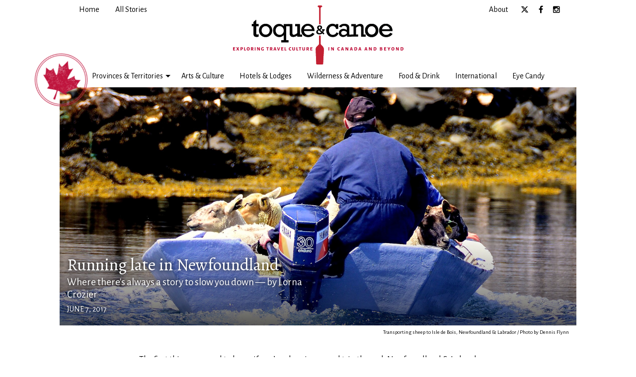

--- FILE ---
content_type: text/html; charset=UTF-8
request_url: https://www.toqueandcanoe.com/2017/06/07/running-late-in-newfoundland-labrador/
body_size: 30867
content:
<!doctype html>

  <html class="no-js"  lang="en-US">

	<head>
		<!-- Google Tag Manager -->
		<script>(function(w,d,s,l,i){w[l]=w[l]||[];w[l].push({'gtm.start':
		new Date().getTime(),event:'gtm.js'});var f=d.getElementsByTagName(s)[0],
		j=d.createElement(s),dl=l!='dataLayer'?'&l='+l:'';j.async=true;j.src=
		'https://www.googletagmanager.com/gtm.js?id='+i+dl;f.parentNode.insertBefore(j,f);
		})(window,document,'script','dataLayer','GTM-KGW92C6');</script>
		<!-- End Google Tag Manager -->

		<meta charset="utf-8">
		
		<!-- Force IE to use the latest rendering engine available -->
		<meta http-equiv="X-UA-Compatible" content="IE=edge">

		<!-- Mobile Meta -->
		<meta name="viewport" content="width=device-width, initial-scale=1.0">
		<meta class="foundation-mq">
		
		<link rel="apple-touch-icon" sizes="180x180" href="/apple-touch-icon.png">
		<link rel="icon" type="image/png" href="/favicon-32x32.png" sizes="32x32">
		<link rel="icon" type="image/png" href="/favicon-16x16.png" sizes="16x16">
		<link rel="manifest" href="/manifest.json">
		<link rel="mask-icon" href="/safari-pinned-tab.svg" color="#5bbad5">
		<meta name="theme-color" content="#ffffff">
				<meta property="og:url" content="http://www.toqueandcanoe.com/2017/06/07/running-late-in-newfoundland-labrador/" />
		<meta property="fb:app_id" content="2734478133486464" />
		
		<link rel="pingback" href="https://www.toqueandcanoe.com/xmlrpc.php">
		<script src="https://kit.fontawesome.com/9df84d13e8.js" crossorigin="anonymous"></script>
		
		<meta name='robots' content='index, follow, max-image-preview:large, max-snippet:-1, max-video-preview:-1' />

	<!-- This site is optimized with the Yoast SEO plugin v26.6 - https://yoast.com/wordpress/plugins/seo/ -->
	<title>Running late in Newfoundland &amp; Labrador — where there&#039;s always a story to slow you down.</title>
	<meta name="description" content="Celebrated poet Lorna Crozier heads to Newfoundland &amp; Labrador, where there&#039;s always a story to slow her down." />
	<link rel="canonical" href="https://www.toqueandcanoe.com/2017/06/07/running-late-in-newfoundland-labrador/" />
	<meta property="og:locale" content="en_US" />
	<meta property="og:type" content="article" />
	<meta property="og:title" content="Running late in Newfoundland &amp; Labrador — where there&#039;s always a story to slow you down." />
	<meta property="og:description" content="Celebrated poet Lorna Crozier heads to Newfoundland &amp; Labrador, where there&#039;s always a story to slow her down." />
	<meta property="og:url" content="https://www.toqueandcanoe.com/2017/06/07/running-late-in-newfoundland-labrador/" />
	<meta property="og:site_name" content="Toque &amp; Canoe" />
	<meta property="article:publisher" content="https://www.facebook.com/Toque-and-Canoe-166504546750300/" />
	<meta property="article:published_time" content="2017-06-07T21:30:39+00:00" />
	<meta property="article:modified_time" content="2018-08-17T15:42:17+00:00" />
	<meta property="og:image" content="https://www.toqueandcanoe.com/wp-content/uploads/2017/05/cover2lorna.jpg" />
	<meta property="og:image:width" content="1040" />
	<meta property="og:image:height" content="480" />
	<meta property="og:image:type" content="image/jpeg" />
	<meta name="author" content="toque &amp; canoe" />
	<meta name="twitter:card" content="summary_large_image" />
	<meta name="twitter:creator" content="@toquecanoe" />
	<meta name="twitter:site" content="@toquecanoe" />
	<meta name="twitter:label1" content="Written by" />
	<meta name="twitter:data1" content="toque &amp; canoe" />
	<meta name="twitter:label2" content="Est. reading time" />
	<meta name="twitter:data2" content="7 minutes" />
	<script type="application/ld+json" class="yoast-schema-graph">{"@context":"https://schema.org","@graph":[{"@type":"WebPage","@id":"https://www.toqueandcanoe.com/2017/06/07/running-late-in-newfoundland-labrador/","url":"https://www.toqueandcanoe.com/2017/06/07/running-late-in-newfoundland-labrador/","name":"Running late in Newfoundland & Labrador — where there's always a story to slow you down.","isPartOf":{"@id":"https://www.toqueandcanoe.com/#website"},"primaryImageOfPage":{"@id":"https://www.toqueandcanoe.com/2017/06/07/running-late-in-newfoundland-labrador/#primaryimage"},"image":{"@id":"https://www.toqueandcanoe.com/2017/06/07/running-late-in-newfoundland-labrador/#primaryimage"},"thumbnailUrl":"https://www.toqueandcanoe.com/wp-content/uploads/2017/05/cover2lorna.jpg","datePublished":"2017-06-07T21:30:39+00:00","dateModified":"2018-08-17T15:42:17+00:00","author":{"@id":"https://www.toqueandcanoe.com/#/schema/person/7746bf9f2213ae2d4b024b05df7f5409"},"description":"Celebrated poet Lorna Crozier heads to Newfoundland & Labrador, where there's always a story to slow her down.","breadcrumb":{"@id":"https://www.toqueandcanoe.com/2017/06/07/running-late-in-newfoundland-labrador/#breadcrumb"},"inLanguage":"en-US","potentialAction":[{"@type":"ReadAction","target":["https://www.toqueandcanoe.com/2017/06/07/running-late-in-newfoundland-labrador/"]}]},{"@type":"ImageObject","inLanguage":"en-US","@id":"https://www.toqueandcanoe.com/2017/06/07/running-late-in-newfoundland-labrador/#primaryimage","url":"https://www.toqueandcanoe.com/wp-content/uploads/2017/05/cover2lorna.jpg","contentUrl":"https://www.toqueandcanoe.com/wp-content/uploads/2017/05/cover2lorna.jpg","width":1040,"height":480,"caption":"Transporting sheep to Isle de Bois, Newfoundland & Labrador / Photo by Dennis Flynn"},{"@type":"BreadcrumbList","@id":"https://www.toqueandcanoe.com/2017/06/07/running-late-in-newfoundland-labrador/#breadcrumb","itemListElement":[{"@type":"ListItem","position":1,"name":"Home","item":"https://www.toqueandcanoe.com/"},{"@type":"ListItem","position":2,"name":"Running late in Newfoundland"}]},{"@type":"WebSite","@id":"https://www.toqueandcanoe.com/#website","url":"https://www.toqueandcanoe.com/","name":"Toque &amp; Canoe","description":"Award-winning Canadian travel blog","potentialAction":[{"@type":"SearchAction","target":{"@type":"EntryPoint","urlTemplate":"https://www.toqueandcanoe.com/?s={search_term_string}"},"query-input":{"@type":"PropertyValueSpecification","valueRequired":true,"valueName":"search_term_string"}}],"inLanguage":"en-US"},{"@type":"Person","@id":"https://www.toqueandcanoe.com/#/schema/person/7746bf9f2213ae2d4b024b05df7f5409","name":"toque &amp; canoe","sameAs":["https://www.toqueandcanoe.com/"],"url":"https://www.toqueandcanoe.com/author/admin/"}]}</script>
	<!-- / Yoast SEO plugin. -->


<link rel='dns-prefetch' href='//www.google.com' />
<link rel='dns-prefetch' href='//fonts.googleapis.com' />
<link rel='dns-prefetch' href='//maxcdn.bootstrapcdn.com' />
<link rel="alternate" type="application/rss+xml" title="Toque &amp; Canoe &raquo; Feed" href="https://www.toqueandcanoe.com/feed/" />
<link rel="alternate" type="application/rss+xml" title="Toque &amp; Canoe &raquo; Comments Feed" href="https://www.toqueandcanoe.com/comments/feed/" />
<link rel="alternate" type="application/rss+xml" title="Toque &amp; Canoe &raquo; Running late in Newfoundland Comments Feed" href="https://www.toqueandcanoe.com/2017/06/07/running-late-in-newfoundland-labrador/feed/" />
<link rel="alternate" title="oEmbed (JSON)" type="application/json+oembed" href="https://www.toqueandcanoe.com/wp-json/oembed/1.0/embed?url=https%3A%2F%2Fwww.toqueandcanoe.com%2F2017%2F06%2F07%2Frunning-late-in-newfoundland-labrador%2F" />
<link rel="alternate" title="oEmbed (XML)" type="text/xml+oembed" href="https://www.toqueandcanoe.com/wp-json/oembed/1.0/embed?url=https%3A%2F%2Fwww.toqueandcanoe.com%2F2017%2F06%2F07%2Frunning-late-in-newfoundland-labrador%2F&#038;format=xml" />
<style id='wp-img-auto-sizes-contain-inline-css' type='text/css'>
img:is([sizes=auto i],[sizes^="auto," i]){contain-intrinsic-size:3000px 1500px}
/*# sourceURL=wp-img-auto-sizes-contain-inline-css */
</style>
<style id='wp-emoji-styles-inline-css' type='text/css'>

	img.wp-smiley, img.emoji {
		display: inline !important;
		border: none !important;
		box-shadow: none !important;
		height: 1em !important;
		width: 1em !important;
		margin: 0 0.07em !important;
		vertical-align: -0.1em !important;
		background: none !important;
		padding: 0 !important;
	}
/*# sourceURL=wp-emoji-styles-inline-css */
</style>
<style id='wp-block-library-inline-css' type='text/css'>
:root{--wp-block-synced-color:#7a00df;--wp-block-synced-color--rgb:122,0,223;--wp-bound-block-color:var(--wp-block-synced-color);--wp-editor-canvas-background:#ddd;--wp-admin-theme-color:#007cba;--wp-admin-theme-color--rgb:0,124,186;--wp-admin-theme-color-darker-10:#006ba1;--wp-admin-theme-color-darker-10--rgb:0,107,160.5;--wp-admin-theme-color-darker-20:#005a87;--wp-admin-theme-color-darker-20--rgb:0,90,135;--wp-admin-border-width-focus:2px}@media (min-resolution:192dpi){:root{--wp-admin-border-width-focus:1.5px}}.wp-element-button{cursor:pointer}:root .has-very-light-gray-background-color{background-color:#eee}:root .has-very-dark-gray-background-color{background-color:#313131}:root .has-very-light-gray-color{color:#eee}:root .has-very-dark-gray-color{color:#313131}:root .has-vivid-green-cyan-to-vivid-cyan-blue-gradient-background{background:linear-gradient(135deg,#00d084,#0693e3)}:root .has-purple-crush-gradient-background{background:linear-gradient(135deg,#34e2e4,#4721fb 50%,#ab1dfe)}:root .has-hazy-dawn-gradient-background{background:linear-gradient(135deg,#faaca8,#dad0ec)}:root .has-subdued-olive-gradient-background{background:linear-gradient(135deg,#fafae1,#67a671)}:root .has-atomic-cream-gradient-background{background:linear-gradient(135deg,#fdd79a,#004a59)}:root .has-nightshade-gradient-background{background:linear-gradient(135deg,#330968,#31cdcf)}:root .has-midnight-gradient-background{background:linear-gradient(135deg,#020381,#2874fc)}:root{--wp--preset--font-size--normal:16px;--wp--preset--font-size--huge:42px}.has-regular-font-size{font-size:1em}.has-larger-font-size{font-size:2.625em}.has-normal-font-size{font-size:var(--wp--preset--font-size--normal)}.has-huge-font-size{font-size:var(--wp--preset--font-size--huge)}.has-text-align-center{text-align:center}.has-text-align-left{text-align:left}.has-text-align-right{text-align:right}.has-fit-text{white-space:nowrap!important}#end-resizable-editor-section{display:none}.aligncenter{clear:both}.items-justified-left{justify-content:flex-start}.items-justified-center{justify-content:center}.items-justified-right{justify-content:flex-end}.items-justified-space-between{justify-content:space-between}.screen-reader-text{border:0;clip-path:inset(50%);height:1px;margin:-1px;overflow:hidden;padding:0;position:absolute;width:1px;word-wrap:normal!important}.screen-reader-text:focus{background-color:#ddd;clip-path:none;color:#444;display:block;font-size:1em;height:auto;left:5px;line-height:normal;padding:15px 23px 14px;text-decoration:none;top:5px;width:auto;z-index:100000}html :where(.has-border-color){border-style:solid}html :where([style*=border-top-color]){border-top-style:solid}html :where([style*=border-right-color]){border-right-style:solid}html :where([style*=border-bottom-color]){border-bottom-style:solid}html :where([style*=border-left-color]){border-left-style:solid}html :where([style*=border-width]){border-style:solid}html :where([style*=border-top-width]){border-top-style:solid}html :where([style*=border-right-width]){border-right-style:solid}html :where([style*=border-bottom-width]){border-bottom-style:solid}html :where([style*=border-left-width]){border-left-style:solid}html :where(img[class*=wp-image-]){height:auto;max-width:100%}:where(figure){margin:0 0 1em}html :where(.is-position-sticky){--wp-admin--admin-bar--position-offset:var(--wp-admin--admin-bar--height,0px)}@media screen and (max-width:600px){html :where(.is-position-sticky){--wp-admin--admin-bar--position-offset:0px}}

/*# sourceURL=wp-block-library-inline-css */
</style><style id='global-styles-inline-css' type='text/css'>
:root{--wp--preset--aspect-ratio--square: 1;--wp--preset--aspect-ratio--4-3: 4/3;--wp--preset--aspect-ratio--3-4: 3/4;--wp--preset--aspect-ratio--3-2: 3/2;--wp--preset--aspect-ratio--2-3: 2/3;--wp--preset--aspect-ratio--16-9: 16/9;--wp--preset--aspect-ratio--9-16: 9/16;--wp--preset--color--black: #000000;--wp--preset--color--cyan-bluish-gray: #abb8c3;--wp--preset--color--white: #ffffff;--wp--preset--color--pale-pink: #f78da7;--wp--preset--color--vivid-red: #cf2e2e;--wp--preset--color--luminous-vivid-orange: #ff6900;--wp--preset--color--luminous-vivid-amber: #fcb900;--wp--preset--color--light-green-cyan: #7bdcb5;--wp--preset--color--vivid-green-cyan: #00d084;--wp--preset--color--pale-cyan-blue: #8ed1fc;--wp--preset--color--vivid-cyan-blue: #0693e3;--wp--preset--color--vivid-purple: #9b51e0;--wp--preset--gradient--vivid-cyan-blue-to-vivid-purple: linear-gradient(135deg,rgb(6,147,227) 0%,rgb(155,81,224) 100%);--wp--preset--gradient--light-green-cyan-to-vivid-green-cyan: linear-gradient(135deg,rgb(122,220,180) 0%,rgb(0,208,130) 100%);--wp--preset--gradient--luminous-vivid-amber-to-luminous-vivid-orange: linear-gradient(135deg,rgb(252,185,0) 0%,rgb(255,105,0) 100%);--wp--preset--gradient--luminous-vivid-orange-to-vivid-red: linear-gradient(135deg,rgb(255,105,0) 0%,rgb(207,46,46) 100%);--wp--preset--gradient--very-light-gray-to-cyan-bluish-gray: linear-gradient(135deg,rgb(238,238,238) 0%,rgb(169,184,195) 100%);--wp--preset--gradient--cool-to-warm-spectrum: linear-gradient(135deg,rgb(74,234,220) 0%,rgb(151,120,209) 20%,rgb(207,42,186) 40%,rgb(238,44,130) 60%,rgb(251,105,98) 80%,rgb(254,248,76) 100%);--wp--preset--gradient--blush-light-purple: linear-gradient(135deg,rgb(255,206,236) 0%,rgb(152,150,240) 100%);--wp--preset--gradient--blush-bordeaux: linear-gradient(135deg,rgb(254,205,165) 0%,rgb(254,45,45) 50%,rgb(107,0,62) 100%);--wp--preset--gradient--luminous-dusk: linear-gradient(135deg,rgb(255,203,112) 0%,rgb(199,81,192) 50%,rgb(65,88,208) 100%);--wp--preset--gradient--pale-ocean: linear-gradient(135deg,rgb(255,245,203) 0%,rgb(182,227,212) 50%,rgb(51,167,181) 100%);--wp--preset--gradient--electric-grass: linear-gradient(135deg,rgb(202,248,128) 0%,rgb(113,206,126) 100%);--wp--preset--gradient--midnight: linear-gradient(135deg,rgb(2,3,129) 0%,rgb(40,116,252) 100%);--wp--preset--font-size--small: 13px;--wp--preset--font-size--medium: 20px;--wp--preset--font-size--large: 36px;--wp--preset--font-size--x-large: 42px;--wp--preset--spacing--20: 0.44rem;--wp--preset--spacing--30: 0.67rem;--wp--preset--spacing--40: 1rem;--wp--preset--spacing--50: 1.5rem;--wp--preset--spacing--60: 2.25rem;--wp--preset--spacing--70: 3.38rem;--wp--preset--spacing--80: 5.06rem;--wp--preset--shadow--natural: 6px 6px 9px rgba(0, 0, 0, 0.2);--wp--preset--shadow--deep: 12px 12px 50px rgba(0, 0, 0, 0.4);--wp--preset--shadow--sharp: 6px 6px 0px rgba(0, 0, 0, 0.2);--wp--preset--shadow--outlined: 6px 6px 0px -3px rgb(255, 255, 255), 6px 6px rgb(0, 0, 0);--wp--preset--shadow--crisp: 6px 6px 0px rgb(0, 0, 0);}:where(.is-layout-flex){gap: 0.5em;}:where(.is-layout-grid){gap: 0.5em;}body .is-layout-flex{display: flex;}.is-layout-flex{flex-wrap: wrap;align-items: center;}.is-layout-flex > :is(*, div){margin: 0;}body .is-layout-grid{display: grid;}.is-layout-grid > :is(*, div){margin: 0;}:where(.wp-block-columns.is-layout-flex){gap: 2em;}:where(.wp-block-columns.is-layout-grid){gap: 2em;}:where(.wp-block-post-template.is-layout-flex){gap: 1.25em;}:where(.wp-block-post-template.is-layout-grid){gap: 1.25em;}.has-black-color{color: var(--wp--preset--color--black) !important;}.has-cyan-bluish-gray-color{color: var(--wp--preset--color--cyan-bluish-gray) !important;}.has-white-color{color: var(--wp--preset--color--white) !important;}.has-pale-pink-color{color: var(--wp--preset--color--pale-pink) !important;}.has-vivid-red-color{color: var(--wp--preset--color--vivid-red) !important;}.has-luminous-vivid-orange-color{color: var(--wp--preset--color--luminous-vivid-orange) !important;}.has-luminous-vivid-amber-color{color: var(--wp--preset--color--luminous-vivid-amber) !important;}.has-light-green-cyan-color{color: var(--wp--preset--color--light-green-cyan) !important;}.has-vivid-green-cyan-color{color: var(--wp--preset--color--vivid-green-cyan) !important;}.has-pale-cyan-blue-color{color: var(--wp--preset--color--pale-cyan-blue) !important;}.has-vivid-cyan-blue-color{color: var(--wp--preset--color--vivid-cyan-blue) !important;}.has-vivid-purple-color{color: var(--wp--preset--color--vivid-purple) !important;}.has-black-background-color{background-color: var(--wp--preset--color--black) !important;}.has-cyan-bluish-gray-background-color{background-color: var(--wp--preset--color--cyan-bluish-gray) !important;}.has-white-background-color{background-color: var(--wp--preset--color--white) !important;}.has-pale-pink-background-color{background-color: var(--wp--preset--color--pale-pink) !important;}.has-vivid-red-background-color{background-color: var(--wp--preset--color--vivid-red) !important;}.has-luminous-vivid-orange-background-color{background-color: var(--wp--preset--color--luminous-vivid-orange) !important;}.has-luminous-vivid-amber-background-color{background-color: var(--wp--preset--color--luminous-vivid-amber) !important;}.has-light-green-cyan-background-color{background-color: var(--wp--preset--color--light-green-cyan) !important;}.has-vivid-green-cyan-background-color{background-color: var(--wp--preset--color--vivid-green-cyan) !important;}.has-pale-cyan-blue-background-color{background-color: var(--wp--preset--color--pale-cyan-blue) !important;}.has-vivid-cyan-blue-background-color{background-color: var(--wp--preset--color--vivid-cyan-blue) !important;}.has-vivid-purple-background-color{background-color: var(--wp--preset--color--vivid-purple) !important;}.has-black-border-color{border-color: var(--wp--preset--color--black) !important;}.has-cyan-bluish-gray-border-color{border-color: var(--wp--preset--color--cyan-bluish-gray) !important;}.has-white-border-color{border-color: var(--wp--preset--color--white) !important;}.has-pale-pink-border-color{border-color: var(--wp--preset--color--pale-pink) !important;}.has-vivid-red-border-color{border-color: var(--wp--preset--color--vivid-red) !important;}.has-luminous-vivid-orange-border-color{border-color: var(--wp--preset--color--luminous-vivid-orange) !important;}.has-luminous-vivid-amber-border-color{border-color: var(--wp--preset--color--luminous-vivid-amber) !important;}.has-light-green-cyan-border-color{border-color: var(--wp--preset--color--light-green-cyan) !important;}.has-vivid-green-cyan-border-color{border-color: var(--wp--preset--color--vivid-green-cyan) !important;}.has-pale-cyan-blue-border-color{border-color: var(--wp--preset--color--pale-cyan-blue) !important;}.has-vivid-cyan-blue-border-color{border-color: var(--wp--preset--color--vivid-cyan-blue) !important;}.has-vivid-purple-border-color{border-color: var(--wp--preset--color--vivid-purple) !important;}.has-vivid-cyan-blue-to-vivid-purple-gradient-background{background: var(--wp--preset--gradient--vivid-cyan-blue-to-vivid-purple) !important;}.has-light-green-cyan-to-vivid-green-cyan-gradient-background{background: var(--wp--preset--gradient--light-green-cyan-to-vivid-green-cyan) !important;}.has-luminous-vivid-amber-to-luminous-vivid-orange-gradient-background{background: var(--wp--preset--gradient--luminous-vivid-amber-to-luminous-vivid-orange) !important;}.has-luminous-vivid-orange-to-vivid-red-gradient-background{background: var(--wp--preset--gradient--luminous-vivid-orange-to-vivid-red) !important;}.has-very-light-gray-to-cyan-bluish-gray-gradient-background{background: var(--wp--preset--gradient--very-light-gray-to-cyan-bluish-gray) !important;}.has-cool-to-warm-spectrum-gradient-background{background: var(--wp--preset--gradient--cool-to-warm-spectrum) !important;}.has-blush-light-purple-gradient-background{background: var(--wp--preset--gradient--blush-light-purple) !important;}.has-blush-bordeaux-gradient-background{background: var(--wp--preset--gradient--blush-bordeaux) !important;}.has-luminous-dusk-gradient-background{background: var(--wp--preset--gradient--luminous-dusk) !important;}.has-pale-ocean-gradient-background{background: var(--wp--preset--gradient--pale-ocean) !important;}.has-electric-grass-gradient-background{background: var(--wp--preset--gradient--electric-grass) !important;}.has-midnight-gradient-background{background: var(--wp--preset--gradient--midnight) !important;}.has-small-font-size{font-size: var(--wp--preset--font-size--small) !important;}.has-medium-font-size{font-size: var(--wp--preset--font-size--medium) !important;}.has-large-font-size{font-size: var(--wp--preset--font-size--large) !important;}.has-x-large-font-size{font-size: var(--wp--preset--font-size--x-large) !important;}
/*# sourceURL=global-styles-inline-css */
</style>

<style id='classic-theme-styles-inline-css' type='text/css'>
/*! This file is auto-generated */
.wp-block-button__link{color:#fff;background-color:#32373c;border-radius:9999px;box-shadow:none;text-decoration:none;padding:calc(.667em + 2px) calc(1.333em + 2px);font-size:1.125em}.wp-block-file__button{background:#32373c;color:#fff;text-decoration:none}
/*# sourceURL=/wp-includes/css/classic-themes.min.css */
</style>
<link rel='stylesheet' id='contact-form-7-css' href='https://www.toqueandcanoe.com/wp-content/plugins/contact-form-7/includes/css/styles.css?ver=6.1.4' type='text/css' media='all' />
<link rel='stylesheet' id='pwrcap-style-css' href='https://www.toqueandcanoe.com/wp-content/plugins/power-captcha-recaptcha/assets/css/captcha.min.css?ver=1.1.0' type='text/css' media='all' />
<link rel='stylesheet' id='site-css-css' href='https://www.toqueandcanoe.com/wp-content/themes/toque/assets/styles/style.css?v=1756075836&#038;ver=6.9' type='text/css' media='all' />
<link rel='stylesheet' id='slick-css-css' href='https://www.toqueandcanoe.com/wp-content/themes/toque/vendor/slick/slick.css?ver=6.9' type='text/css' media='all' />
<link rel='stylesheet' id='alegreya-css-css' href='https://fonts.googleapis.com/css?family=Alegreya%3A400%2C700%2C400italic&#038;ver=6.9' type='text/css' media='all' />
<link rel='stylesheet' id='alegreya-sans-css-css' href='https://fonts.googleapis.com/css?family=Alegreya+Sans%3A400%2C500%2C500italic%2C700%2C700italic&#038;ver=6.9' type='text/css' media='all' />
<link rel='stylesheet' id='font-awesome-css-css' href='https://maxcdn.bootstrapcdn.com/font-awesome/4.6.1/css/font-awesome.min.css?ver=6.9' type='text/css' media='all' />
<script type="text/javascript" id="pwrcap-captcha-js-extra">
/* <![CDATA[ */
var pwrcap = {"site_key":"6Le_QGwrAAAAAPNLGImD5Xj4Kb6A9CUBpJYmhv63"};
//# sourceURL=pwrcap-captcha-js-extra
/* ]]> */
</script>
<script type="text/javascript" src="https://www.toqueandcanoe.com/wp-content/plugins/power-captcha-recaptcha/assets/js/captcha.min.js?ver=1.1.0" id="pwrcap-captcha-js"></script>
<script type="text/javascript" src="https://www.google.com/recaptcha/api.js?onload=pwrcapInitV3&amp;render=6Le_QGwrAAAAAPNLGImD5Xj4Kb6A9CUBpJYmhv63&amp;ver=1.1.0" id="pwrcap-api-js"></script>
<script type="text/javascript" src="https://www.toqueandcanoe.com/wp-includes/js/jquery/jquery.min.js?ver=3.7.1" id="jquery-core-js"></script>
<script type="text/javascript" src="https://www.toqueandcanoe.com/wp-includes/js/jquery/jquery-migrate.min.js?ver=3.4.1" id="jquery-migrate-js"></script>
<link rel="https://api.w.org/" href="https://www.toqueandcanoe.com/wp-json/" /><link rel="alternate" title="JSON" type="application/json" href="https://www.toqueandcanoe.com/wp-json/wp/v2/posts/20858" /><link rel='shortlink' href='https://www.toqueandcanoe.com/?p=20858' />
<link rel="canonical" href="http://www.toqueandcanoe.com/2017/06/07/running-late-in-newfoundland-labrador/" />
		<style type="text/css" id="wp-custom-css">
			@supports (-ms-ime-align: auto) {
   /* Microsoft EdgeV13&14 CSS styles go here */
  body.single .share-links .fb-like{top:-6px}
}

.postid-31915 #single-wrapper .article-header .gradient {     background: linear-gradient(
180deg
,transparent 0,rgba(0,0,0,.45)) !important; }

.front-button { text-align: center; padding: 20px 0; }
.front-button a { background-color: #BE0E37; color: #fff; padding: 10px 20px }
.front-button a:hover { background-color: #333; color: #fff !important; }

@media only screen and (max-width: 768px) {

.footer-nav li { text-align: center !important; }

}

.grecaptcha-badge { display: none !important; }

.php-no-security-updates { display: none; }		</style>
			</head>
	
	<!-- Uncomment this line if using the Off-Canvas Menu --> 
		
	<body class="wp-singular post-template-default single single-post postid-20858 single-format-standard wp-theme-toque">
		<!-- Google Tag Manager (noscript) -->
		<noscript><iframe src="https://www.googletagmanager.com/ns.html?id=GTM-KGW92C6"
		height="0" width="0" style="display:none;visibility:hidden"></iframe></noscript>
		<!-- End Google Tag Manager (noscript) -->

		<!-- Load Facebook SDK for JavaScript -->
		<div id="fb-root"></div>
		<script async defer crossorigin="anonymous" src="https://connect.facebook.net/en_US/sdk.js#xfbml=1&version=v9.0&appId=196236351675480&autoLogAppEvents=1" nonce="FDVpmmz5"></script>

		<div class="off-canvas-wrapper">
			
			<div class="off-canvas-wrapper-inner" data-off-canvas-wrapper>
				
				<div class="off-canvas position-left" id="off-canvas" data-off-canvas data-position="left">
	<a id="close-menu" class="exit-off-canvas" href="#"><i class="fa fa-times fa-5" aria-hidden="true"></i> Close Menu</a>
	<ul id="menu-mobile-extra-before-menu" class="vertical menu" data-accordion-menu><li id="menu-item-36916" class="menu-item menu-item-type-custom menu-item-object-custom menu-item-home menu-item-36916"><a href="https://www.toqueandcanoe.com/">Home</a></li>
<li id="menu-item-18453" class="menu-item menu-item-type-taxonomy menu-item-object-category current-post-ancestor current-menu-parent current-post-parent menu-item-18453"><a href="https://www.toqueandcanoe.com/category/allstories/">All Stories</a></li>
</ul><ul id="menu-header" class="vertical menu" data-accordion-menu><li id="menu-item-18007" class="menu-item menu-item-type-custom menu-item-object-custom menu-item-has-children menu-item-18007"><a href="#">Provinces &#038; Territories</a>
<ul class="menu">
	<li id="menu-item-17668" class="menu-item menu-item-type-taxonomy menu-item-object-post_tag menu-item-17668"><a href="https://www.toqueandcanoe.com/tag/british-columbia/">British Columbia</a></li>
	<li id="menu-item-17667" class="menu-item menu-item-type-taxonomy menu-item-object-post_tag menu-item-17667"><a href="https://www.toqueandcanoe.com/tag/alberta/">Alberta</a></li>
	<li id="menu-item-17679" class="menu-item menu-item-type-taxonomy menu-item-object-post_tag menu-item-17679"><a href="https://www.toqueandcanoe.com/tag/saskatchewan/">Saskatchewan</a></li>
	<li id="menu-item-17670" class="menu-item menu-item-type-taxonomy menu-item-object-post_tag menu-item-17670"><a href="https://www.toqueandcanoe.com/tag/manitoba/">Manitoba</a></li>
	<li id="menu-item-17676" class="menu-item menu-item-type-taxonomy menu-item-object-post_tag menu-item-17676"><a href="https://www.toqueandcanoe.com/tag/ontario/">Ontario</a></li>
	<li id="menu-item-17681" class="menu-item menu-item-type-taxonomy menu-item-object-post_tag menu-item-17681"><a href="https://www.toqueandcanoe.com/tag/quebec/">Quebec</a></li>
	<li id="menu-item-17672" class="menu-item menu-item-type-taxonomy menu-item-object-post_tag menu-item-17672"><a href="https://www.toqueandcanoe.com/tag/newfoundland-labrador/">Newfoundland &amp; Labrador</a></li>
	<li id="menu-item-17671" class="menu-item menu-item-type-taxonomy menu-item-object-post_tag menu-item-17671"><a href="https://www.toqueandcanoe.com/tag/new-brunswick/">New Brunswick</a></li>
	<li id="menu-item-17674" class="menu-item menu-item-type-taxonomy menu-item-object-post_tag menu-item-17674"><a href="https://www.toqueandcanoe.com/tag/nova-scotia/">Nova Scotia</a></li>
	<li id="menu-item-17677" class="menu-item menu-item-type-taxonomy menu-item-object-post_tag menu-item-17677"><a href="https://www.toqueandcanoe.com/tag/prince-edward-island/">Prince Edward Island</a></li>
	<li id="menu-item-17680" class="menu-item menu-item-type-taxonomy menu-item-object-post_tag menu-item-17680"><a href="https://www.toqueandcanoe.com/tag/yukon/">Yukon</a></li>
	<li id="menu-item-17682" class="menu-item menu-item-type-taxonomy menu-item-object-post_tag menu-item-17682"><a href="https://www.toqueandcanoe.com/tag/northwest-territories/">Northwest Territories</a></li>
	<li id="menu-item-17675" class="menu-item menu-item-type-taxonomy menu-item-object-post_tag menu-item-17675"><a href="https://www.toqueandcanoe.com/tag/nunavut/">Nunavut</a></li>
</ul>
</li>
<li id="menu-item-17683" class="menu-item menu-item-type-taxonomy menu-item-object-post_tag menu-item-17683"><a href="https://www.toqueandcanoe.com/tag/arts-culture/">Arts &amp; Culture</a></li>
<li id="menu-item-17686" class="menu-item menu-item-type-taxonomy menu-item-object-post_tag menu-item-17686"><a href="https://www.toqueandcanoe.com/tag/hotels-lodges/">Hotels &amp; Lodges</a></li>
<li id="menu-item-17688" class="menu-item menu-item-type-taxonomy menu-item-object-post_tag menu-item-17688"><a href="https://www.toqueandcanoe.com/tag/wilderness-adventure/">Wilderness &amp; Adventure</a></li>
<li id="menu-item-17685" class="menu-item menu-item-type-taxonomy menu-item-object-post_tag menu-item-17685"><a href="https://www.toqueandcanoe.com/tag/food-drink/">Food &amp; Drink</a></li>
<li id="menu-item-17687" class="menu-item menu-item-type-taxonomy menu-item-object-post_tag menu-item-17687"><a href="https://www.toqueandcanoe.com/tag/international/">International</a></li>
<li id="menu-item-18015" class="menu-item menu-item-type-taxonomy menu-item-object-category menu-item-18015"><a href="https://www.toqueandcanoe.com/category/eye-candy/">Eye Candy</a></li>
</ul><ul id="menu-utility-menu-right" class="vertical menu" data-accordion-menu><li id="menu-item-17961" class="menu-item menu-item-type-post_type menu-item-object-page menu-item-17961"><a href="https://www.toqueandcanoe.com/about/">About</a></li>
<li id="menu-item-17654" class="menu-item menu-item-type-custom menu-item-object-custom menu-item-17654"><a target="_blank" href="https://twitter.com/ToqueCanoe">Twitter</a></li>
<li id="menu-item-17655" class="menu-item menu-item-type-custom menu-item-object-custom menu-item-17655"><a target="_blank" href="https://www.facebook.com/toqueandcanoe/">Facebook</a></li>
<li id="menu-item-17656" class="menu-item menu-item-type-custom menu-item-object-custom menu-item-17656"><a target="_blank" href="https://www.instagram.com/toqueandcanoe/">Instagram</a></li>
</ul></div>				
				<div class="off-canvas-content" data-off-canvas-content>

					<header class="header" role="banner">

						<!-- This navs will be applied to the topbar, above all content 
							  To see additional nav styles, visit the /parts directory -->
						<!-- By default, this menu will use off-canvas for small
	 and a topbar for medium-up -->

<div id="mobile-menu-toggle" class="top-bar-left float-left hide-for-large">
	<ul class="menu">
		<li><a data-toggle="off-canvas"><i class="fa fa-bars" aria-hidden="true"></i></a></li>
	</ul>
</div>

<div class="top-bar show-for-large row" id="utility-menu">
	<div class="top-bar-left medium-12 columns">
		<ul id="menu-utility-menu-left" class="vertical medium-horizontal menu" data-responsive-menu="accordion medium-dropdown"><li id="menu-item-18006" class="menu-item menu-item-type-custom menu-item-object-custom menu-item-home menu-item-18006"><a href="http://www.toqueandcanoe.com/"><span>Home</span></a></li>
<li id="menu-item-18254" class="menu-item menu-item-type-taxonomy menu-item-object-category current-post-ancestor current-menu-parent current-post-parent menu-item-18254"><a href="https://www.toqueandcanoe.com/category/allstories/"><span>All Stories</span></a></li>
</ul>	
	</div>
	<div class="top-bar-right medium-12 columns">
		<ul id="menu-utility-menu-right-1" class="vertical medium-horizontal menu" data-responsive-menu="accordion medium-dropdown"><li class="menu-item menu-item-type-post_type menu-item-object-page menu-item-17961"><a href="https://www.toqueandcanoe.com/about/"><span>About</span></a></li>
<li class="menu-item menu-item-type-custom menu-item-object-custom menu-item-17654"><a target="_blank" href="https://twitter.com/ToqueCanoe"><span>Twitter</span></a></li>
<li class="menu-item menu-item-type-custom menu-item-object-custom menu-item-17655"><a target="_blank" href="https://www.facebook.com/toqueandcanoe/"><span>Facebook</span></a></li>
<li class="menu-item menu-item-type-custom menu-item-object-custom menu-item-17656"><a target="_blank" href="https://www.instagram.com/toqueandcanoe/"><span>Instagram</span></a></li>
</ul>	
	</div>
</div>

<div class="row" id="site-logo">
	<div class="small-12 medium-8 large-6 small-centered columns">
		<a href="https://www.toqueandcanoe.com"><img src="https://www.toqueandcanoe.com/wp-content/themes/toque/assets/images/site-logo-2022.svg" width="100%" alt="Toque &amp; Canoe" /></a>
	</div>	
</div>

<div class="top-bar row" id="top-bar-menu">
	<div class="show-for-large medium-12 columns">
		<ul id="menu-header-1" class="vertical medium-horizontal menu" data-responsive-menu="accordion medium-dropdown"><li class="menu-item menu-item-type-custom menu-item-object-custom menu-item-has-children menu-item-18007"><a href="#">Provinces &#038; Territories</a>
<ul class="menu">
	<li class="menu-item menu-item-type-taxonomy menu-item-object-post_tag menu-item-17668"><a href="https://www.toqueandcanoe.com/tag/british-columbia/">British Columbia</a></li>
	<li class="menu-item menu-item-type-taxonomy menu-item-object-post_tag menu-item-17667"><a href="https://www.toqueandcanoe.com/tag/alberta/">Alberta</a></li>
	<li class="menu-item menu-item-type-taxonomy menu-item-object-post_tag menu-item-17679"><a href="https://www.toqueandcanoe.com/tag/saskatchewan/">Saskatchewan</a></li>
	<li class="menu-item menu-item-type-taxonomy menu-item-object-post_tag menu-item-17670"><a href="https://www.toqueandcanoe.com/tag/manitoba/">Manitoba</a></li>
	<li class="menu-item menu-item-type-taxonomy menu-item-object-post_tag menu-item-17676"><a href="https://www.toqueandcanoe.com/tag/ontario/">Ontario</a></li>
	<li class="menu-item menu-item-type-taxonomy menu-item-object-post_tag menu-item-17681"><a href="https://www.toqueandcanoe.com/tag/quebec/">Quebec</a></li>
	<li class="menu-item menu-item-type-taxonomy menu-item-object-post_tag menu-item-17672"><a href="https://www.toqueandcanoe.com/tag/newfoundland-labrador/">Newfoundland &amp; Labrador</a></li>
	<li class="menu-item menu-item-type-taxonomy menu-item-object-post_tag menu-item-17671"><a href="https://www.toqueandcanoe.com/tag/new-brunswick/">New Brunswick</a></li>
	<li class="menu-item menu-item-type-taxonomy menu-item-object-post_tag menu-item-17674"><a href="https://www.toqueandcanoe.com/tag/nova-scotia/">Nova Scotia</a></li>
	<li class="menu-item menu-item-type-taxonomy menu-item-object-post_tag menu-item-17677"><a href="https://www.toqueandcanoe.com/tag/prince-edward-island/">Prince Edward Island</a></li>
	<li class="menu-item menu-item-type-taxonomy menu-item-object-post_tag menu-item-17680"><a href="https://www.toqueandcanoe.com/tag/yukon/">Yukon</a></li>
	<li class="menu-item menu-item-type-taxonomy menu-item-object-post_tag menu-item-17682"><a href="https://www.toqueandcanoe.com/tag/northwest-territories/">Northwest Territories</a></li>
	<li class="menu-item menu-item-type-taxonomy menu-item-object-post_tag menu-item-17675"><a href="https://www.toqueandcanoe.com/tag/nunavut/">Nunavut</a></li>
</ul>
</li>
<li class="menu-item menu-item-type-taxonomy menu-item-object-post_tag menu-item-17683"><a href="https://www.toqueandcanoe.com/tag/arts-culture/">Arts &amp; Culture</a></li>
<li class="menu-item menu-item-type-taxonomy menu-item-object-post_tag menu-item-17686"><a href="https://www.toqueandcanoe.com/tag/hotels-lodges/">Hotels &amp; Lodges</a></li>
<li class="menu-item menu-item-type-taxonomy menu-item-object-post_tag menu-item-17688"><a href="https://www.toqueandcanoe.com/tag/wilderness-adventure/">Wilderness &amp; Adventure</a></li>
<li class="menu-item menu-item-type-taxonomy menu-item-object-post_tag menu-item-17685"><a href="https://www.toqueandcanoe.com/tag/food-drink/">Food &amp; Drink</a></li>
<li class="menu-item menu-item-type-taxonomy menu-item-object-post_tag menu-item-17687"><a href="https://www.toqueandcanoe.com/tag/international/">International</a></li>
<li class="menu-item menu-item-type-taxonomy menu-item-object-category menu-item-18015"><a href="https://www.toqueandcanoe.com/category/eye-candy/">Eye Candy</a></li>
</ul>	
	</div>
</div>		 	
					</header> <!-- end .header -->			
<div id="content">

	<div id="inner-content">
		<main id="main" role="main">
			<div id="single-wrapper">
			    			    	<article id="post-20858" class="post-20858 post type-post status-publish format-standard has-post-thumbnail hentry category-allstories tag-arts-culture tag-food-drink tag-hotels-lodges tag-newfoundland-labrador" role="article" itemscope itemtype="http://schema.org/BlogPosting">
	<div class="row">
		<header class="article-header" style="background: url(https://www.toqueandcanoe.com/wp-content/uploads/2017/05/cover2lorna.jpg) no-repeat center center; background-size: cover;">
			
						
			<div class="gradient column small-12">
				<div class="row">
					<div class="column small-12 medium-10">
						<h1 class="entry-title single-title" itemprop="headline">Running late in Newfoundland</h1>
												
						
						<!--
													<p class="subhead">Where there's always a story to slow you down — by Lorna Crozier</p>
						 -->
													<p class="subhead">Where there's always a story to slow you down — by Lorna Crozier</p>
												
						<p class="byline">
	June 7, 2017 
	<!-- by <a href="https://www.toqueandcanoe.com/author/admin/" title="Posts by toque &#038; canoe" rel="author">toque &#38; canoe</a>  - <a href="https://www.toqueandcanoe.com/category/allstories/" rel="category tag">All Stories</a> -->
</p>		
					</div>
				</div>
			</div>
	    </header> <!-- end article header -->
    </div>
    
    	<div class="row">
		<div class="columns small-12">	
			<p class="photo-credit">Transporting sheep to Isle de Bois, Newfoundland & Labrador / Photo by Dennis Flynn</p>
		</div>
	</div>
		
	<div class="row">
	    <section class="entry-content columns small-12 medium-10 medium-centered" itemprop="articleBody">
			<p>The first thing you need to know if you&#8217;re planning a road trip through Newfoundland &amp; Labrador: double your estimated time of arrival.</p>
<p>Not because signs along the roads warn you of moose (there are 100,000 of them on the island) and the day is sometimes <em>mauzy </em>(like driving through a bowl of milk).</p>
<p>Not because you&#8217;re busy falling under the spell of names like Come by Chance, Little Heart’s Ease, Old Perlican and Malady Head.</p>
<p>Not because you slow down to gawk at the dazzling coastline.</p>
<div id="attachment_20973" style="width: 1050px" class="wp-caption aligncenter"><img fetchpriority="high" decoding="async" aria-describedby="caption-attachment-20973" class="wp-image-20973 size-full" src="http://www.toqueandcanoe.com/wp-content/uploads/2017/06/newlorna.jpg" alt="" width="1040" height="569" srcset="https://www.toqueandcanoe.com/wp-content/uploads/2017/06/newlorna.jpg 1040w, https://www.toqueandcanoe.com/wp-content/uploads/2017/06/newlorna-353x193.jpg 353w, https://www.toqueandcanoe.com/wp-content/uploads/2017/06/newlorna-773x423.jpg 773w" sizes="(max-width: 1040px) 100vw, 1040px" /><p id="caption-attachment-20973" class="wp-caption-text">Canadian poets Patrick Lane and Lorna Crozier / Photo by Dennis Flynn</p></div>
<p>You’re late — if you’re keeping mainland time — because everywhere you stop, someone’s got a story. Newfoundlanders are famous for saying things exactly as they are, but they also love to spin a yarn.</p>
<p>Like photographer Dennis Flynn, who took most of the images you&#8217;ll see here — including the delightful lead photo which was taken near a lighthouse we get to visit.</p>
<p>We’re standing on the <a href="http://www.eastcoasttrail.com/en/index.aspx" target="_blank" rel="noopener noreferrer">East Coast Trail</a>&#8216;s restored suspension bridge in the ghost village of La Manche. In 1966, a tidal swell swept away nearby buildings and the bridge. Flynn points to a rocky ledge where a house used to be.</p>
<p>When waves punched in the front door, he tells us, his friend’s grandfather tore across the room and threw open the back door — hoping the ocean would roar out like a rowdy, rum-soaked guest on his way to another party.</p>
<div id="attachment_20975" style="width: 1050px" class="wp-caption aligncenter"><img decoding="async" aria-describedby="caption-attachment-20975" class="size-full wp-image-20975" src="http://www.toqueandcanoe.com/wp-content/uploads/2017/06/newlorna1.jpg" alt="" width="1040" height="622" srcset="https://www.toqueandcanoe.com/wp-content/uploads/2017/06/newlorna1.jpg 1040w, https://www.toqueandcanoe.com/wp-content/uploads/2017/06/newlorna1-323x193.jpg 323w, https://www.toqueandcanoe.com/wp-content/uploads/2017/06/newlorna1-707x423.jpg 707w" sizes="(max-width: 1040px) 100vw, 1040px" /><p id="caption-attachment-20975" class="wp-caption-text">Photo by Dennis Flynn</p></div>
<p>Then there&#8217;s Marnie Parsons of <a href="http://runningthegoat.com" target="_blank" rel="noopener noreferrer">Running the Goat Books</a> in Tors Cove — an enchanting village that overlooks an island bird sanctuary located just off its coastline.</p>
<div id="attachment_20900" style="width: 648px" class="wp-caption aligncenter"><img decoding="async" aria-describedby="caption-attachment-20900" class="size-large wp-image-20900" src="http://www.toqueandcanoe.com/wp-content/uploads/2017/06/lorna-goat-638x423.jpg" alt="" width="638" height="423" srcset="https://www.toqueandcanoe.com/wp-content/uploads/2017/06/lorna-goat-638x423.jpg 638w, https://www.toqueandcanoe.com/wp-content/uploads/2017/06/lorna-goat-291x193.jpg 291w, https://www.toqueandcanoe.com/wp-content/uploads/2017/06/lorna-goat.jpg 1040w" sizes="(max-width: 638px) 100vw, 638px" /><p id="caption-attachment-20900" class="wp-caption-text">Photo by Dennis Flynn</p></div>
<p>She tells us that on dark nights, drawn like chubby moths to the lights of the houses, baby puffins beat their blunt wings across the nearby channel and drop to the streets, exhausted.</p>
<p>Around 2 a.m., Parsons says, members of the Puffin Patrol pluck the chicks from the ground and toss them aloft so they can batter their way back to the bird sanctuary. If you’re visiting between August and October, you can volunteer.</p>
<div id="attachment_20934" style="width: 1887px" class="wp-caption aligncenter"><img loading="lazy" decoding="async" aria-describedby="caption-attachment-20934" class="wp-image-20934 size-full" src="http://www.toqueandcanoe.com/wp-content/uploads/2017/06/Atlantic-Puffin-landing-in-water-Avalon-1.jpg" alt="" width="1877" height="1251" srcset="https://www.toqueandcanoe.com/wp-content/uploads/2017/06/Atlantic-Puffin-landing-in-water-Avalon-1.jpg 1877w, https://www.toqueandcanoe.com/wp-content/uploads/2017/06/Atlantic-Puffin-landing-in-water-Avalon-1-290x193.jpg 290w, https://www.toqueandcanoe.com/wp-content/uploads/2017/06/Atlantic-Puffin-landing-in-water-Avalon-1-635x423.jpg 635w" sizes="auto, (max-width: 1877px) 100vw, 1877px" /><p id="caption-attachment-20934" class="wp-caption-text">Photo courtesy Newfoundland and Labrador Tourism / Barrett &amp; MacKay Photo</p></div>
<p>We also meet artist Clifford George in <a href="http://www.explorenewfoundlandandlabrador.com/communities/whiteway.htm" target="_blank" rel="noopener noreferrer">Whiteway</a>. At his studio, this tall, effusive man shakes our hands and asks: “What stories do you want to hear?” That’s got to be Newfoundland’s motto.</p>
<p>George is the patron saint of Newfoundland ponies. “There’s nothing I’d rather be than a horse,” he says. His shaggy white hair and beard could be clippings from the mane of his thick-necked stallion, Skipper of Avalon.</p>
<p>Skipper’s ancestors crossed the ocean with the earliest Europeans and became a distinct breed, part of the daily lives of rural families and numbering in the thousands. A mare who comes to George’s call turns sideways to protect her foal. The seven-day-old beauty is a graceful, long-legged avatar of hope. Once, there were only 60 of her kind left; now she’s one of 500 spread across Canada.</p>
<p>We stay that night just down the road in Green’s Harbour at the serene, salubrious <a href="http://doctorshousenewfoundland.com" target="_blank" rel="noopener noreferrer">Doctor’s House Inn</a>. After a meal prescribed by the chef — a Doctor of Delicious — we meet the property’s resident ponies, descendants of those raised by George. One of them, I swear, looks into me with George’s warm, intelligent eyes.</p>
<div id="attachment_20874" style="width: 1050px" class="wp-caption aligncenter"><img loading="lazy" decoding="async" aria-describedby="caption-attachment-20874" class="size-full wp-image-20874" src="http://www.toqueandcanoe.com/wp-content/uploads/2017/06/photo-by-pl.jpg" alt="" width="1040" height="780" srcset="https://www.toqueandcanoe.com/wp-content/uploads/2017/06/photo-by-pl.jpg 1040w, https://www.toqueandcanoe.com/wp-content/uploads/2017/06/photo-by-pl-257x193.jpg 257w, https://www.toqueandcanoe.com/wp-content/uploads/2017/06/photo-by-pl-564x423.jpg 564w" sizes="auto, (max-width: 1040px) 100vw, 1040px" /><p id="caption-attachment-20874" class="wp-caption-text">Photo by Patrick Lane for Toque &amp; Canoe</p></div>
<p>&nbsp;</p>
<p>The second thing you need to know about Newfoundland &amp; Labrador? Local talk is salted with words like <em>scrammed </em>(numb with cold)<em> </em>and <em>scad </em>(flurry of snow). Like <em>mauzy, </em>these are weather terms<em>, </em>but the most crucial word on this island is <em>fish.</em></p>
<p>To the rest of Canada, fish could mean halibut or salmon or red snapper or pickerel or trout. Here, fish is cod. And if you want to eat fish — back on the menu since the inshore fishery started again — you’ll tuck into filets, yes, but also tongues, cheeks and sounds (the cod’s air bladders). All of it comes with <em>scrunchions, </em>bite-sized pieces of fried pork fat. Yum!</p>
<p>Another confounding culinary term is <em>lobster boil. </em>At <a href="http://mallardcottage.ca" target="_blank" rel="noopener noreferrer">Mallard Cottage</a>, a celebrated restaurant set in a heritage building just outside St. John’s, we discover that “boil” isn’t only the tail and claws cooked in boiling water — but lobster bisque, barbecued lobster, mussels with cream and bacon, and a large cast-iron pan of roasted veggies, beans and devilled eggs.</p>
<div id="attachment_20935" style="width: 1383px" class="wp-caption aligncenter"><img loading="lazy" decoding="async" aria-describedby="caption-attachment-20935" class="wp-image-20935 size-full" src="http://www.toqueandcanoe.com/wp-content/uploads/2017/06/Town-of-Brigus-Avalon-2.jpg" alt="" width="1373" height="764" srcset="https://www.toqueandcanoe.com/wp-content/uploads/2017/06/Town-of-Brigus-Avalon-2.jpg 1373w, https://www.toqueandcanoe.com/wp-content/uploads/2017/06/Town-of-Brigus-Avalon-2-347x193.jpg 347w, https://www.toqueandcanoe.com/wp-content/uploads/2017/06/Town-of-Brigus-Avalon-2-760x423.jpg 760w" sizes="auto, (max-width: 1373px) 100vw, 1373px" /><p id="caption-attachment-20935" class="wp-caption-text">Brigus / Photo courtesy Newfoundland and Labrador Tourism / Barrett &amp; MacKay Photo</p></div>
<p>At the North Street Café in <a href="http://www.brigus.net" target="_blank" rel="noopener noreferrer">Brigus</a>, a coastal heritage village whose charm rivals any in Ireland or Wales, we come upon another term new to our cooking lexicon — <em>partridge berries</em>.</p>
<p>Because we’re too early for the moose stew bubbling in the oven, the owner, Debbie O’Flaherty, sends us away with a small tub of her red berry jam. “A bit sour,” she says, “but I adds some apple sauce and a secret.”</p>
<p>&nbsp;</p>
<p>And here’s the final need-to-know in our travel guide. You may think you’re driving to the edges of the earth, but you’re not. You always end up at the start of something grand.</p>
<p>At the northern-most wind-scoured point on the Avalon Peninsula, we discover <a href="https://www.gratescovestudios.ca" target="_blank" rel="noopener noreferrer">Grates Cove Studios</a> and café owned by Courtney (originally from Chauvin, Louisiana) and her artist husband Terrence Howell.</p>
<p>They met in South Korea while both were teaching English, eventually lived together in Louisiana and then, post-Katrina, moved to the village that was Terrence’s great grandfather’s home.</p>
<p>For lunch, we order an inspired cod couvillion, a saucy marriage of New Orleans and Newfoundland with home-made bread to sop up the juice.</p>
<div id="attachment_20887" style="width: 3882px" class="wp-caption aligncenter"><img loading="lazy" decoding="async" aria-describedby="caption-attachment-20887" class="size-full wp-image-20887" src="http://www.toqueandcanoe.com/wp-content/uploads/2017/06/7lorna.jpg" alt="" width="3872" height="2592" srcset="https://www.toqueandcanoe.com/wp-content/uploads/2017/06/7lorna.jpg 3872w, https://www.toqueandcanoe.com/wp-content/uploads/2017/06/7lorna-288x193.jpg 288w, https://www.toqueandcanoe.com/wp-content/uploads/2017/06/7lorna-632x423.jpg 632w" sizes="auto, (max-width: 3872px) 100vw, 3872px" /><p id="caption-attachment-20887" class="wp-caption-text">Photo by Dennis Flynn</p></div>
<p>The <a href="http://www.lighthousepicnics.ca" target="_blank" rel="noopener noreferrer">Ferryland Lighthouse</a> is another surprising find. At the highest point of the cliff that lifts us above soaring gulls, we dig into a picnic basket a loving mother could’ve packed.</p>
<div id="attachment_20904" style="width: 648px" class="wp-caption aligncenter"><img loading="lazy" decoding="async" aria-describedby="caption-attachment-20904" class="size-large wp-image-20904" src="http://www.toqueandcanoe.com/wp-content/uploads/2017/06/Ferryland-Lighthouse-Picnic-and-Writers-June-22-2016-003-638x423.jpg" alt="" width="638" height="423" srcset="https://www.toqueandcanoe.com/wp-content/uploads/2017/06/Ferryland-Lighthouse-Picnic-and-Writers-June-22-2016-003-638x423.jpg 638w, https://www.toqueandcanoe.com/wp-content/uploads/2017/06/Ferryland-Lighthouse-Picnic-and-Writers-June-22-2016-003-291x193.jpg 291w, https://www.toqueandcanoe.com/wp-content/uploads/2017/06/Ferryland-Lighthouse-Picnic-and-Writers-June-22-2016-003.jpg 1040w" sizes="auto, (max-width: 638px) 100vw, 638px" /><p id="caption-attachment-20904" class="wp-caption-text">Ferryland Lighthouse Picnic employees / Photo by Dennis Flynn</p></div>
<p>In the dangerous waters below, a ship called the Torhamvan went aground in 1926. Ferryland fishermen saved the crew, but the cargo — soap, paint and macaroni (so much of it the beaches turned white) — was lost. At least that’s what the locals said.</p>
<p>A year later, all the houses gleamed with new paint and the townspeople, it was noted, had developed a taste for macaroni with their fish.</p>
<p>Towards the end of our visit in Newfoundland and Labrador, we stroll through a small village en route to catching the ferry to <a href="http://www.toqueandcanoe.com/2016/10/13/lornacrozierfogoisland/" target="_blank" rel="noopener noreferrer">Fogo Island</a> for our final two nights. A sign on the cutest post office in the world says: “Left at 10ish. Be back tomorrow.”</p>
<p>Maybe not tomorrow, but we’ll be back. We didn’t get our fill of fish and scrunchions, we’ve yet to meet a moose and, more importantly, what is it with those sea-faring sheep, noses to the air, in that small boat?</p>
<p>I’m dying to know the story.</p>
<p>&nbsp;</p>
<p>&nbsp;</p>
<p>Editor&#8217;s Note: This post was produced in an arms-length collaboration with <a href="http://legendarycoasts.com" target="_blank" rel="noopener noreferrer">Legendary Coasts</a> and <a href="http://www.newfoundlandlabrador.com" target="_blank" rel="noopener noreferrer">Newfoundland &amp; Labrador Tourism</a>. They did not review or edit this story before publication. For more stories written by <a href="http://www.lornacrozier.ca" target="_blank" rel="noopener noreferrer">Lorna Crozier</a>, a Governor General Award-winning Canadian poet, check out <a href="http://www.toqueandcanoe.com/2013/03/11/sidney-sea/" target="_blank" rel="noopener noreferrer">Sidney B.C. by the Salish Sea</a>, <a href="http://www.toqueandcanoe.com/2013/10/14/lornacroziergreatbearrainforest/" target="_blank" rel="noopener noreferrer">A Poet in the Great Bear Rainforest</a>, <a href="http://www.toqueandcanoe.com/2014/10/17/lorna-crozier/" target="_blank" rel="noopener noreferrer">Exploring Light&#8217;s Birthplace</a> and <a href="http://www.toqueandcanoe.com/2016/10/13/lornacrozierfogoisland/" target="_blank" rel="noopener noreferrer">Gobsmacked in Newfoundland &amp; Labrador</a>.</p>
<p><em><strong>Founded by two Canucks on the loose in a big country, <a href="http://www.toqueandcanoe.com" target="_blank" rel="noopener noreferrer">Toque &amp; Canoe</a> is a blog about Canadian travel culture.</strong></em></p>
		</section> <!-- end article section -->
	</div>
	
	<div class="row">
		<div class="columns small-12 medium-10 medium-centered">
			<div class="share-links">
				<script type="text/javascript">
				// Popup window code
				function newPopup(url) {
				popupWindow = window.open(
				url,'popUpWindow','height=400,width=400,left=10,top=10,resizable=yes,scrollbars=yes,toolbar=yes,menubar=no,location=no,directories=no,status=yes')
				}
				</script>
				<style>
					body.single .share-links li { margin-right: 10px; margin-top: 20px; }
					body.single .share-links i:before { color: #fff; font-size: 20px; padding: 10px; border-radius: 25px; width: 40px; height: 40px; display: inline-block; text-align: center; transition: all 0.5s ease; }
					body.single .share-links i:hover:before { background-color: #000; }
					.fa-facebook:before { background-color: #3A579A; }
					.fa-x-twitter:before { background-color: #000; }
					.fa-envelope:before { background-color: #BE0E37; font-size: 16px; }
				</style>
				<ul>
					<!-- <li>
						<strong>Share&nbsp;</strong>
					</li> -->
					<li>
						<a href="javascript:newPopup('https://www.facebook.com/sharer/sharer.php?u=https://www.toqueandcanoe.com/2017/06/07/running-late-in-newfoundland-labrador/');"><i class="fa fa-facebook"></i></a>
					</li>
					<li>
						<a href="javascript:newPopup('https://twitter.com/intent/tweet?text=Running+late+in+Newfoundland%20-%20https://www.toqueandcanoe.com/2017/06/07/running-late-in-newfoundland-labrador/');"><i class="fa fa-x-twitter"></i></a>
					</li>
					<!--<li>
												<a href="mailto:?subject=Explore+travel+culture+with+Toque+%26+Canoe&body=Check+out+this+post+by+Toque+%26+Canoe+%E2%80%94+an+award-winning+digital+platform+that+celebrates+travel+culture+in+Canada+and+beyond.%0A%0Ahttps%3A%2F%2Fwww.toqueandcanoe.com%2F2017%2F06%2F07%2Frunning-late-in-newfoundland-labrador%2F">
						    <i class="fa fa-envelope"></i>
						</a>
					</li> -->
					<!-- <li>
						<div class="fb-like" 
							data-href="https://www.toqueandcanoe.com/2017/06/07/running-late-in-newfoundland-labrador/"
							data-send="true" 
							data-layout="button"
							data-width="100px" 
							data-action="like" 
							data-show-faces="true">
						</div>
					</li>
					<li>
						<div class="fb-share-button" 
							data-href="https://www.toqueandcanoe.com/2017/06/07/running-late-in-newfoundland-labrador/" 
							data-layout="button_count">
						</div>
					</li> -->
				</ul>
			</div>
		</div>
	</div>			
	
	<div class="row">
		<div class="columns small-12 medium-10 medium-centered">
			<footer class="article-footer">
				<p class="tags"><a href="https://www.toqueandcanoe.com/tag/arts-culture/" rel="tag">Arts &amp; Culture</a>, <a href="https://www.toqueandcanoe.com/tag/food-drink/" rel="tag">Food &amp; Drink</a>, <a href="https://www.toqueandcanoe.com/tag/hotels-lodges/" rel="tag">Hotels &amp; Lodges</a>, <a href="https://www.toqueandcanoe.com/tag/newfoundland-labrador/" rel="tag">Newfoundland &amp; Labrador</a></p>	
			</footer> <!-- end article footer -->
		</div>
	</div>
	
	<div class="row">
		<div class="columns small-12 medium-10 medium-centered">
			
<div id="comments" class="comments-area">
		<div id="respond" class="comment-respond">
		<h3 id="reply-title" class="comment-reply-title">Comment here <small><a rel="nofollow" id="cancel-comment-reply-link" href="/2017/06/07/running-late-in-newfoundland-labrador/#respond" style="display:none;">Cancel reply</a></small></h3><form action="https://www.toqueandcanoe.com/wp-comments-post.php" method="post" id="commentform" class="comment-form"><p class="comment-notes"><span id="email-notes">Your email address will not be published.</span> <span class="required-field-message">Required fields are marked <span class="required">*</span></span></p><div class="columns small-12"><p class="comment-form-comment"><textarea id="comment" name="comment" cols="45" rows="8" placeholder="Message *"  aria-required="true"></textarea></p></div><div class="columns small-12 medium-4"><p class="comment-form-author"><input id="author" name="author" type="text" placeholder="Name *" value="" size="30" /></p></div>
<div class="columns small-12 medium-4"><p class="comment-form-email"><input id="email" name="email" type="text" placeholder="Email *" value="" size="30" /></p></div>
<div class="columns small-12 medium-4"><p class="comment-form-url"><input id="url" name="url" type="text" placeholder="Website" value="" size="30" /></p></div>
<p class="comment-form-cookies-consent"><input id="wp-comment-cookies-consent" name="wp-comment-cookies-consent" type="checkbox" value="yes" /> <label for="wp-comment-cookies-consent">Save my name, email, and website in this browser for the next time I comment.</label></p>
<input type="hidden" name="g-recaptcha-response" class="g-recaptcha-response"><p class="form-submit"><input name="submit" type="submit" id="submit" class="button" value="Post Comment" /> <input type='hidden' name='comment_post_ID' value='20858' id='comment_post_ID' />
<input type='hidden' name='comment_parent' id='comment_parent' value='0' />
</p><p style="display: none;"><input type="hidden" id="akismet_comment_nonce" name="akismet_comment_nonce" value="bb585794d1" /></p><p style="display: none !important;" class="akismet-fields-container" data-prefix="ak_"><label>&#916;<textarea name="ak_hp_textarea" cols="45" rows="8" maxlength="100"></textarea></label><input type="hidden" id="ak_js_1" name="ak_js" value="243"/><script>document.getElementById( "ak_js_1" ).setAttribute( "value", ( new Date() ).getTime() );</script></p></form>	</div><!-- #respond -->
		    <div id="comments-wrapper">
    	
    	<ol class="commentlist">
    			<li class="comment even thread-even depth-1 panel">
		<div class="media-object">
			<!-- 
			  <div class="media-object-section">
			    			  </div> 
			-->
			<div class="media-object-section">
				<article id="comment-4664" class="clearfix large-12 columns">
					<header class="comment-author">
												<time datetime="2017-06-8"><a href="https://www.toqueandcanoe.com/2017/06/07/running-late-in-newfoundland-labrador/#comment-4664"> June 8th, 2017 - 2:30pm </a></time>
						<br>
						<strong>L Lyons commented:</strong>
					</header>
										<section class="comment_content clearfix">
						<p>Though it was this quote  “Left at 10ish. Be back tomorrow.” at the end of the story that reinforced my desire to visit they lovely part of our country, the whole piece by Lorna Crozier gave me such a strong feeling of the beauty of this part of our country.<br />
Many thanks.</p>
					</section>
					<a rel="nofollow" class="comment-reply-link" href="#comment-4664" data-commentid="4664" data-postid="20858" data-belowelement="comment-4664" data-respondelement="respond" data-replyto="Reply to L Lyons" aria-label="Reply to L Lyons">Reply</a>				</article>
			</div>
		</div>
	<!-- </li> is added by WordPress automatically -->
</li><!-- #comment-## -->
	<li class="comment odd alt thread-odd thread-alt depth-1 panel">
		<div class="media-object">
			<!-- 
			  <div class="media-object-section">
			    			  </div> 
			-->
			<div class="media-object-section">
				<article id="comment-4665" class="clearfix large-12 columns">
					<header class="comment-author">
												<time datetime="2017-06-8"><a href="https://www.toqueandcanoe.com/2017/06/07/running-late-in-newfoundland-labrador/#comment-4665"> June 8th, 2017 - 2:30pm </a></time>
						<br>
						<strong>L Lyons commented:</strong>
					</header>
										<section class="comment_content clearfix">
						<p>Though it was this quote  “Left at 10ish. Be back tomorrow.” at the end of the story that reinforced my desire to visit this lovely part of our country, the whole piece by Lorna Crozier gave me such a strong feeling of the beauty of this part of our country.<br />
Many thanks.</p>
					</section>
					<a rel="nofollow" class="comment-reply-link" href="#comment-4665" data-commentid="4665" data-postid="20858" data-belowelement="comment-4665" data-respondelement="respond" data-replyto="Reply to L Lyons" aria-label="Reply to L Lyons">Reply</a>				</article>
			</div>
		</div>
	<!-- </li> is added by WordPress automatically -->
<ul class="children">
	<li class="comment even depth-2 panel">
		<div class="media-object">
			<!-- 
			  <div class="media-object-section">
			    			  </div> 
			-->
			<div class="media-object-section">
				<article id="comment-4691" class="clearfix large-12 columns">
					<header class="comment-author">
												<time datetime="2017-06-9"><a href="https://www.toqueandcanoe.com/2017/06/07/running-late-in-newfoundland-labrador/#comment-4691"> June 9th, 2017 - 8:57am </a></time>
						<br>
						<strong>Lorna Crozier commented:</strong>
					</header>
										<section class="comment_content clearfix">
						<p>Yes, at least one day this week, let&#8217;s put that sign on our doors.<br />
We need to go out and find our stories!</p>
					</section>
					<a rel="nofollow" class="comment-reply-link" href="#comment-4691" data-commentid="4691" data-postid="20858" data-belowelement="comment-4691" data-respondelement="respond" data-replyto="Reply to Lorna Crozier" aria-label="Reply to Lorna Crozier">Reply</a>				</article>
			</div>
		</div>
	<!-- </li> is added by WordPress automatically -->
</li><!-- #comment-## -->
</ul><!-- .children -->
</li><!-- #comment-## -->
	<li class="comment odd alt thread-even depth-1 panel">
		<div class="media-object">
			<!-- 
			  <div class="media-object-section">
			    			  </div> 
			-->
			<div class="media-object-section">
				<article id="comment-4666" class="clearfix large-12 columns">
					<header class="comment-author">
												<time datetime="2017-06-8"><a href="https://www.toqueandcanoe.com/2017/06/07/running-late-in-newfoundland-labrador/#comment-4666"> June 8th, 2017 - 2:44pm </a></time>
						<br>
						<strong>Jane Johnston commented:</strong>
					</header>
										<section class="comment_content clearfix">
						<p>Fun read!  Newfoundland is an enchanting place, somehow out of time, with stunning landscapes and friendly talkative people who delight with their unique use of language. The photo of the puffin reminded me of a shared laugh with a local who informed me puffins are also called ppf&#8217;s &#8211; piss poor flyers.  This article is a fabulous reminder of why I loved going there &#8211; and why I very much wish to return.</p>
					</section>
					<a rel="nofollow" class="comment-reply-link" href="#comment-4666" data-commentid="4666" data-postid="20858" data-belowelement="comment-4666" data-respondelement="respond" data-replyto="Reply to Jane Johnston" aria-label="Reply to Jane Johnston">Reply</a>				</article>
			</div>
		</div>
	<!-- </li> is added by WordPress automatically -->
<ul class="children">
	<li class="comment even depth-2 panel">
		<div class="media-object">
			<!-- 
			  <div class="media-object-section">
			    			  </div> 
			-->
			<div class="media-object-section">
				<article id="comment-4692" class="clearfix large-12 columns">
					<header class="comment-author">
												<time datetime="2017-06-9"><a href="https://www.toqueandcanoe.com/2017/06/07/running-late-in-newfoundland-labrador/#comment-4692"> June 9th, 2017 - 9:00am </a></time>
						<br>
						<strong>Lorna Crozier commented:</strong>
					</header>
										<section class="comment_content clearfix">
						<p>Thanks, Jane, for this new name for puffins. I won&#8217;t look at them the same way again.<br />
Wouldn&#8217;t you love to go to Tors Cove to help rescue them? I know you love art books. You have to go to Running the Goats Books to see their wonderful designs. For such a small press, they do amazing things.</p>
					</section>
					<a rel="nofollow" class="comment-reply-link" href="#comment-4692" data-commentid="4692" data-postid="20858" data-belowelement="comment-4692" data-respondelement="respond" data-replyto="Reply to Lorna Crozier" aria-label="Reply to Lorna Crozier">Reply</a>				</article>
			</div>
		</div>
	<!-- </li> is added by WordPress automatically -->
</li><!-- #comment-## -->
</ul><!-- .children -->
</li><!-- #comment-## -->
	<li class="comment odd alt thread-odd thread-alt depth-1 panel">
		<div class="media-object">
			<!-- 
			  <div class="media-object-section">
			    			  </div> 
			-->
			<div class="media-object-section">
				<article id="comment-4667" class="clearfix large-12 columns">
					<header class="comment-author">
												<time datetime="2017-06-8"><a href="https://www.toqueandcanoe.com/2017/06/07/running-late-in-newfoundland-labrador/#comment-4667"> June 8th, 2017 - 3:06pm </a></time>
						<br>
						<strong>Alma Lee commented:</strong>
					</header>
										<section class="comment_content clearfix">
						<p>I have only been to Newfoundland once &#8211; this piece makes me want to go back and do more exploring. Very good piece and great photos.<br />
Alma Lee</p>
					</section>
					<a rel="nofollow" class="comment-reply-link" href="#comment-4667" data-commentid="4667" data-postid="20858" data-belowelement="comment-4667" data-respondelement="respond" data-replyto="Reply to Alma Lee" aria-label="Reply to Alma Lee">Reply</a>				</article>
			</div>
		</div>
	<!-- </li> is added by WordPress automatically -->
<ul class="children">
	<li class="comment even depth-2 panel">
		<div class="media-object">
			<!-- 
			  <div class="media-object-section">
			    			  </div> 
			-->
			<div class="media-object-section">
				<article id="comment-4693" class="clearfix large-12 columns">
					<header class="comment-author">
												<time datetime="2017-06-9"><a href="https://www.toqueandcanoe.com/2017/06/07/running-late-in-newfoundland-labrador/#comment-4693"> June 9th, 2017 - 9:01am </a></time>
						<br>
						<strong>Lorna Crozier commented:</strong>
					</header>
										<section class="comment_content clearfix">
						<p>Newfoundland&#8217;s too big to visit only once. We just drove up the Avalon Peninsula. There&#8217;s a whole other side!</p>
					</section>
					<a rel="nofollow" class="comment-reply-link" href="#comment-4693" data-commentid="4693" data-postid="20858" data-belowelement="comment-4693" data-respondelement="respond" data-replyto="Reply to Lorna Crozier" aria-label="Reply to Lorna Crozier">Reply</a>				</article>
			</div>
		</div>
	<!-- </li> is added by WordPress automatically -->
</li><!-- #comment-## -->
</ul><!-- .children -->
</li><!-- #comment-## -->
	<li class="comment odd alt thread-even depth-1 panel">
		<div class="media-object">
			<!-- 
			  <div class="media-object-section">
			    			  </div> 
			-->
			<div class="media-object-section">
				<article id="comment-4668" class="clearfix large-12 columns">
					<header class="comment-author">
												<time datetime="2017-06-8"><a href="https://www.toqueandcanoe.com/2017/06/07/running-late-in-newfoundland-labrador/#comment-4668"> June 8th, 2017 - 4:14pm </a></time>
						<br>
						<strong>Charlene Diehl commented:</strong>
					</header>
										<section class="comment_content clearfix">
						<p>Newfoundland has been on my wishlist for over three decades, and now I&#8217;m even more convinced. The photographs are spectacular, the lore is lively, and Lorna&#8217;s storytelling is a match for this storied part of the country. Thanks! I&#8217;m gonna share this one&#8230;</p>
					</section>
					<a rel="nofollow" class="comment-reply-link" href="#comment-4668" data-commentid="4668" data-postid="20858" data-belowelement="comment-4668" data-respondelement="respond" data-replyto="Reply to Charlene Diehl" aria-label="Reply to Charlene Diehl">Reply</a>				</article>
			</div>
		</div>
	<!-- </li> is added by WordPress automatically -->
<ul class="children">
	<li class="comment even depth-2 panel">
		<div class="media-object">
			<!-- 
			  <div class="media-object-section">
			    			  </div> 
			-->
			<div class="media-object-section">
				<article id="comment-4694" class="clearfix large-12 columns">
					<header class="comment-author">
												<time datetime="2017-06-9"><a href="https://www.toqueandcanoe.com/2017/06/07/running-late-in-newfoundland-labrador/#comment-4694"> June 9th, 2017 - 9:02am </a></time>
						<br>
						<strong>Lorna Crozier commented:</strong>
					</header>
										<section class="comment_content clearfix">
						<p>Don&#8217;t wait another decade, Charlene. Newfoundland is like no other place I&#8217;ve ever been to.</p>
					</section>
					<a rel="nofollow" class="comment-reply-link" href="#comment-4694" data-commentid="4694" data-postid="20858" data-belowelement="comment-4694" data-respondelement="respond" data-replyto="Reply to Lorna Crozier" aria-label="Reply to Lorna Crozier">Reply</a>				</article>
			</div>
		</div>
	<!-- </li> is added by WordPress automatically -->
</li><!-- #comment-## -->
</ul><!-- .children -->
</li><!-- #comment-## -->
	<li class="comment odd alt thread-odd thread-alt depth-1 panel">
		<div class="media-object">
			<!-- 
			  <div class="media-object-section">
			    			  </div> 
			-->
			<div class="media-object-section">
				<article id="comment-4669" class="clearfix large-12 columns">
					<header class="comment-author">
												<time datetime="2017-06-8"><a href="https://www.toqueandcanoe.com/2017/06/07/running-late-in-newfoundland-labrador/#comment-4669"> June 8th, 2017 - 4:26pm </a></time>
						<br>
						<strong>Lynne van luven commented:</strong>
					</header>
										<section class="comment_content clearfix">
						<p>Captures the charm of  N and L perfectly.</p>
					</section>
					<a rel="nofollow" class="comment-reply-link" href="#comment-4669" data-commentid="4669" data-postid="20858" data-belowelement="comment-4669" data-respondelement="respond" data-replyto="Reply to Lynne van luven" aria-label="Reply to Lynne van luven">Reply</a>				</article>
			</div>
		</div>
	<!-- </li> is added by WordPress automatically -->
<ul class="children">
	<li class="comment even depth-2 panel">
		<div class="media-object">
			<!-- 
			  <div class="media-object-section">
			    			  </div> 
			-->
			<div class="media-object-section">
				<article id="comment-4706" class="clearfix large-12 columns">
					<header class="comment-author">
												<time datetime="2017-06-9"><a href="https://www.toqueandcanoe.com/2017/06/07/running-late-in-newfoundland-labrador/#comment-4706"> June 9th, 2017 - 10:17am </a></time>
						<br>
						<strong>Lorna Crozier commented:</strong>
					</header>
										<section class="comment_content clearfix">
						<p>Charm is the right word; thanks, Lynne, for your comment.</p>
					</section>
					<a rel="nofollow" class="comment-reply-link" href="#comment-4706" data-commentid="4706" data-postid="20858" data-belowelement="comment-4706" data-respondelement="respond" data-replyto="Reply to Lorna Crozier" aria-label="Reply to Lorna Crozier">Reply</a>				</article>
			</div>
		</div>
	<!-- </li> is added by WordPress automatically -->
</li><!-- #comment-## -->
</ul><!-- .children -->
</li><!-- #comment-## -->
	<li class="comment odd alt thread-even depth-1 panel">
		<div class="media-object">
			<!-- 
			  <div class="media-object-section">
			    			  </div> 
			-->
			<div class="media-object-section">
				<article id="comment-4671" class="clearfix large-12 columns">
					<header class="comment-author">
												<time datetime="2017-06-8"><a href="https://www.toqueandcanoe.com/2017/06/07/running-late-in-newfoundland-labrador/#comment-4671"> June 8th, 2017 - 4:33pm </a></time>
						<br>
						<strong><a href="http://www.quillfyre.wordpress.com" class="url" rel="ugc external nofollow">Carol A. Stephen</a> commented:</strong>
					</header>
										<section class="comment_content clearfix">
						<p>Newfoundland sounds a colourful place both in its bright-painted villages and in its language. I&#8217;d love to go, perhaps when there&#8217;s no faffering wind, or mauzy weather. Then again, I imagine even the storms have their own beauty at times.  </p>
<p>Another great article, thanks, Lorna, and Toque &amp; Canoe.</p>
					</section>
					<a rel="nofollow" class="comment-reply-link" href="#comment-4671" data-commentid="4671" data-postid="20858" data-belowelement="comment-4671" data-respondelement="respond" data-replyto="Reply to Carol A. Stephen" aria-label="Reply to Carol A. Stephen">Reply</a>				</article>
			</div>
		</div>
	<!-- </li> is added by WordPress automatically -->
<ul class="children">
	<li class="comment even depth-2 panel">
		<div class="media-object">
			<!-- 
			  <div class="media-object-section">
			    			  </div> 
			-->
			<div class="media-object-section">
				<article id="comment-4695" class="clearfix large-12 columns">
					<header class="comment-author">
												<time datetime="2017-06-9"><a href="https://www.toqueandcanoe.com/2017/06/07/running-late-in-newfoundland-labrador/#comment-4695"> June 9th, 2017 - 9:04am </a></time>
						<br>
						<strong>Lorna Crozier commented:</strong>
					</header>
										<section class="comment_content clearfix">
						<p>Hi, Carol. Don&#8217;t wait for perfect weather! There isn&#8217;t such a thing any more, is there? And you&#8217;re right, even in a fog, if your eyes can&#8217;t see, your heart takes over.</p>
					</section>
					<a rel="nofollow" class="comment-reply-link" href="#comment-4695" data-commentid="4695" data-postid="20858" data-belowelement="comment-4695" data-respondelement="respond" data-replyto="Reply to Lorna Crozier" aria-label="Reply to Lorna Crozier">Reply</a>				</article>
			</div>
		</div>
	<!-- </li> is added by WordPress automatically -->
</li><!-- #comment-## -->
</ul><!-- .children -->
</li><!-- #comment-## -->
	<li class="comment odd alt thread-odd thread-alt depth-1 panel">
		<div class="media-object">
			<!-- 
			  <div class="media-object-section">
			    			  </div> 
			-->
			<div class="media-object-section">
				<article id="comment-4674" class="clearfix large-12 columns">
					<header class="comment-author">
												<time datetime="2017-06-8"><a href="https://www.toqueandcanoe.com/2017/06/07/running-late-in-newfoundland-labrador/#comment-4674"> June 8th, 2017 - 5:07pm </a></time>
						<br>
						<strong>Kelsey Attard commented:</strong>
					</header>
										<section class="comment_content clearfix">
						<p>Well, now I really need to go to Newfoundland. Can&#8217;t wait to discover some of those stories&#8230; And the scenery! Also, now I&#8217;m hungry.</p>
					</section>
					<a rel="nofollow" class="comment-reply-link" href="#comment-4674" data-commentid="4674" data-postid="20858" data-belowelement="comment-4674" data-respondelement="respond" data-replyto="Reply to Kelsey Attard" aria-label="Reply to Kelsey Attard">Reply</a>				</article>
			</div>
		</div>
	<!-- </li> is added by WordPress automatically -->
<ul class="children">
	<li class="comment even depth-2 panel">
		<div class="media-object">
			<!-- 
			  <div class="media-object-section">
			    			  </div> 
			-->
			<div class="media-object-section">
				<article id="comment-4697" class="clearfix large-12 columns">
					<header class="comment-author">
												<time datetime="2017-06-9"><a href="https://www.toqueandcanoe.com/2017/06/07/running-late-in-newfoundland-labrador/#comment-4697"> June 9th, 2017 - 9:07am </a></time>
						<br>
						<strong>Lorna Crozier commented:</strong>
					</header>
										<section class="comment_content clearfix">
						<p>I&#8217;d like to meet you for another lobster boil at Mallard Cottage outside of St. John&#8217;s. I can&#8217;t get that meal out of my mind. And I didn&#8217;t even mention the desert! I thought readers would have to do an intervention and enroll me in an eats-to-much program. Good wine, too.</p>
					</section>
					<a rel="nofollow" class="comment-reply-link" href="#comment-4697" data-commentid="4697" data-postid="20858" data-belowelement="comment-4697" data-respondelement="respond" data-replyto="Reply to Lorna Crozier" aria-label="Reply to Lorna Crozier">Reply</a>				</article>
			</div>
		</div>
	<!-- </li> is added by WordPress automatically -->
</li><!-- #comment-## -->
</ul><!-- .children -->
</li><!-- #comment-## -->
	<li class="comment odd alt thread-even depth-1 panel">
		<div class="media-object">
			<!-- 
			  <div class="media-object-section">
			    			  </div> 
			-->
			<div class="media-object-section">
				<article id="comment-4677" class="clearfix large-12 columns">
					<header class="comment-author">
												<time datetime="2017-06-8"><a href="https://www.toqueandcanoe.com/2017/06/07/running-late-in-newfoundland-labrador/#comment-4677"> June 8th, 2017 - 5:56pm </a></time>
						<br>
						<strong><a href="http://wintergreenstudios.com" class="url" rel="ugc external nofollow">Rena Upitis</a> commented:</strong>
					</header>
										<section class="comment_content clearfix">
						<p>Now I REALLY have no excuse not to travel to Newfoundland, with this enticing description (OK, I admit, I&#8217;m a sucker for locally prepared food, and there are certainly no shortage of food &#8220;stories&#8221; in this piece!). On the heels of Gobsmacked in Newfoundland &amp; Labrador, I&#8217;m thinking Lorna and Patrick must love it very much &#8212; two trips in close succession, when many of us don&#8217;t manage to see this beautiful part of our country even once. Time to check the calendar&#8230;</p>
					</section>
					<a rel="nofollow" class="comment-reply-link" href="#comment-4677" data-commentid="4677" data-postid="20858" data-belowelement="comment-4677" data-respondelement="respond" data-replyto="Reply to Rena Upitis" aria-label="Reply to Rena Upitis">Reply</a>				</article>
			</div>
		</div>
	<!-- </li> is added by WordPress automatically -->
<ul class="children">
	<li class="comment even depth-2 panel">
		<div class="media-object">
			<!-- 
			  <div class="media-object-section">
			    			  </div> 
			-->
			<div class="media-object-section">
				<article id="comment-4698" class="clearfix large-12 columns">
					<header class="comment-author">
												<time datetime="2017-06-9"><a href="https://www.toqueandcanoe.com/2017/06/07/running-late-in-newfoundland-labrador/#comment-4698"> June 9th, 2017 - 9:09am </a></time>
						<br>
						<strong>Lorna Crozier commented:</strong>
					</header>
										<section class="comment_content clearfix">
						<p>Check out the photo of the suspension bridge again. It&#8217;s on the East Coast Trail&#8211;wouldn&#8217;t you love to hike that! I know you and your daughter are avid walkers. Maybe Newfoundland should be next on your list.</p>
					</section>
					<a rel="nofollow" class="comment-reply-link" href="#comment-4698" data-commentid="4698" data-postid="20858" data-belowelement="comment-4698" data-respondelement="respond" data-replyto="Reply to Lorna Crozier" aria-label="Reply to Lorna Crozier">Reply</a>				</article>
			</div>
		</div>
	<!-- </li> is added by WordPress automatically -->
</li><!-- #comment-## -->
</ul><!-- .children -->
</li><!-- #comment-## -->
	<li class="comment odd alt thread-odd thread-alt depth-1 panel">
		<div class="media-object">
			<!-- 
			  <div class="media-object-section">
			    			  </div> 
			-->
			<div class="media-object-section">
				<article id="comment-4678" class="clearfix large-12 columns">
					<header class="comment-author">
												<time datetime="2017-06-8"><a href="https://www.toqueandcanoe.com/2017/06/07/running-late-in-newfoundland-labrador/#comment-4678"> June 8th, 2017 - 6:06pm </a></time>
						<br>
						<strong>Liz Philips commented:</strong>
					</header>
										<section class="comment_content clearfix">
						<p>Lovely, and word and story obsessed&#8211;all poets should tour Newfoundland and write love letters back to the rest of us.</p>
					</section>
					<a rel="nofollow" class="comment-reply-link" href="#comment-4678" data-commentid="4678" data-postid="20858" data-belowelement="comment-4678" data-respondelement="respond" data-replyto="Reply to Liz Philips" aria-label="Reply to Liz Philips">Reply</a>				</article>
			</div>
		</div>
	<!-- </li> is added by WordPress automatically -->
<ul class="children">
	<li class="comment even depth-2 panel">
		<div class="media-object">
			<!-- 
			  <div class="media-object-section">
			    			  </div> 
			-->
			<div class="media-object-section">
				<article id="comment-4699" class="clearfix large-12 columns">
					<header class="comment-author">
												<time datetime="2017-06-9"><a href="https://www.toqueandcanoe.com/2017/06/07/running-late-in-newfoundland-labrador/#comment-4699"> June 9th, 2017 - 9:45am </a></time>
						<br>
						<strong>Lorna Crozier commented:</strong>
					</header>
										<section class="comment_content clearfix">
						<p>I&#8217;ll await your letter!</p>
					</section>
					<a rel="nofollow" class="comment-reply-link" href="#comment-4699" data-commentid="4699" data-postid="20858" data-belowelement="comment-4699" data-respondelement="respond" data-replyto="Reply to Lorna Crozier" aria-label="Reply to Lorna Crozier">Reply</a>				</article>
			</div>
		</div>
	<!-- </li> is added by WordPress automatically -->
</li><!-- #comment-## -->
</ul><!-- .children -->
</li><!-- #comment-## -->
	<li class="comment odd alt thread-even depth-1 panel">
		<div class="media-object">
			<!-- 
			  <div class="media-object-section">
			    			  </div> 
			-->
			<div class="media-object-section">
				<article id="comment-4679" class="clearfix large-12 columns">
					<header class="comment-author">
												<time datetime="2017-06-8"><a href="https://www.toqueandcanoe.com/2017/06/07/running-late-in-newfoundland-labrador/#comment-4679"> June 8th, 2017 - 6:26pm </a></time>
						<br>
						<strong>Birgit Fuerst commented:</strong>
					</header>
										<section class="comment_content clearfix">
						<p>LOVED Lorna Croziers article about Newfoundland. My longtime desire to visit there has been given an enormous boost with her colorful insights into the people, places and habits  of Newfoundland.  She had me right from the beginning  with her descriptions of what might &#8220;slow you down&#8221;</p>
					</section>
					<a rel="nofollow" class="comment-reply-link" href="#comment-4679" data-commentid="4679" data-postid="20858" data-belowelement="comment-4679" data-respondelement="respond" data-replyto="Reply to Birgit Fuerst" aria-label="Reply to Birgit Fuerst">Reply</a>				</article>
			</div>
		</div>
	<!-- </li> is added by WordPress automatically -->
<ul class="children">
	<li class="comment even depth-2 panel">
		<div class="media-object">
			<!-- 
			  <div class="media-object-section">
			    			  </div> 
			-->
			<div class="media-object-section">
				<article id="comment-4700" class="clearfix large-12 columns">
					<header class="comment-author">
												<time datetime="2017-06-9"><a href="https://www.toqueandcanoe.com/2017/06/07/running-late-in-newfoundland-labrador/#comment-4700"> June 9th, 2017 - 9:51am </a></time>
						<br>
						<strong>Lorna Crozier commented:</strong>
					</header>
										<section class="comment_content clearfix">
						<p>Next time, I&#8217;d like to slow down even more and stop at some of the must-see sites we had to miss. Like the famous gannet colony at Cape St. Mary&#8217;s. And the Mistaken Point Ecological Reserve, where you can see some of the oldest fossils on earth. Our one-week tour should have been a minimum of two. That&#8217;s what I&#8217;d recommend.</p>
					</section>
					<a rel="nofollow" class="comment-reply-link" href="#comment-4700" data-commentid="4700" data-postid="20858" data-belowelement="comment-4700" data-respondelement="respond" data-replyto="Reply to Lorna Crozier" aria-label="Reply to Lorna Crozier">Reply</a>				</article>
			</div>
		</div>
	<!-- </li> is added by WordPress automatically -->
</li><!-- #comment-## -->
</ul><!-- .children -->
</li><!-- #comment-## -->
	<li class="comment odd alt thread-odd thread-alt depth-1 panel">
		<div class="media-object">
			<!-- 
			  <div class="media-object-section">
			    			  </div> 
			-->
			<div class="media-object-section">
				<article id="comment-4680" class="clearfix large-12 columns">
					<header class="comment-author">
												<time datetime="2017-06-8"><a href="https://www.toqueandcanoe.com/2017/06/07/running-late-in-newfoundland-labrador/#comment-4680"> June 8th, 2017 - 6:50pm </a></time>
						<br>
						<strong>Diane commented:</strong>
					</header>
										<section class="comment_content clearfix">
						<p>Fabulous. Brings back so much of my childhood on &#8220;the rock&#8221; Thank you.</p>
					</section>
					<a rel="nofollow" class="comment-reply-link" href="#comment-4680" data-commentid="4680" data-postid="20858" data-belowelement="comment-4680" data-respondelement="respond" data-replyto="Reply to Diane" aria-label="Reply to Diane">Reply</a>				</article>
			</div>
		</div>
	<!-- </li> is added by WordPress automatically -->
<ul class="children">
	<li class="comment even depth-2 panel">
		<div class="media-object">
			<!-- 
			  <div class="media-object-section">
			    			  </div> 
			-->
			<div class="media-object-section">
				<article id="comment-4701" class="clearfix large-12 columns">
					<header class="comment-author">
												<time datetime="2017-06-9"><a href="https://www.toqueandcanoe.com/2017/06/07/running-late-in-newfoundland-labrador/#comment-4701"> June 9th, 2017 - 9:52am </a></time>
						<br>
						<strong>Lorna Crozier commented:</strong>
					</header>
										<section class="comment_content clearfix">
						<p>What a wonderful part of our country to call your childhood home. Thanks for your note.</p>
					</section>
					<a rel="nofollow" class="comment-reply-link" href="#comment-4701" data-commentid="4701" data-postid="20858" data-belowelement="comment-4701" data-respondelement="respond" data-replyto="Reply to Lorna Crozier" aria-label="Reply to Lorna Crozier">Reply</a>				</article>
			</div>
		</div>
	<!-- </li> is added by WordPress automatically -->
</li><!-- #comment-## -->
</ul><!-- .children -->
</li><!-- #comment-## -->
	<li class="comment odd alt thread-even depth-1 panel">
		<div class="media-object">
			<!-- 
			  <div class="media-object-section">
			    			  </div> 
			-->
			<div class="media-object-section">
				<article id="comment-4681" class="clearfix large-12 columns">
					<header class="comment-author">
												<time datetime="2017-06-8"><a href="https://www.toqueandcanoe.com/2017/06/07/running-late-in-newfoundland-labrador/#comment-4681"> June 8th, 2017 - 7:42pm </a></time>
						<br>
						<strong><a href="http://www.woodsgood.ca" class="url" rel="ugc external nofollow">Lise Rochefort</a> commented:</strong>
					</header>
										<section class="comment_content clearfix">
						<p>Great article by Lorna Crozier! Makes me want to return to Newfoundland &amp; Labrador ASAP. Even though I spent three weeks traveling, camping, visiting (&amp; eating lots of lobster &amp; cod cheeks) just a few summers ago, it makes me realize there&#8217;s still so much to see &amp; experience. St Anthony &amp; L&#8217;Ance-Aux-Meadows are great fun, amazing &amp; educational as well. Still, Fogo Island is definitely on the list. Wonderful people and natural story tellers.</p>
					</section>
					<a rel="nofollow" class="comment-reply-link" href="#comment-4681" data-commentid="4681" data-postid="20858" data-belowelement="comment-4681" data-respondelement="respond" data-replyto="Reply to Lise Rochefort" aria-label="Reply to Lise Rochefort">Reply</a>				</article>
			</div>
		</div>
	<!-- </li> is added by WordPress automatically -->
<ul class="children">
	<li class="comment even depth-2 panel">
		<div class="media-object">
			<!-- 
			  <div class="media-object-section">
			    			  </div> 
			-->
			<div class="media-object-section">
				<article id="comment-4702" class="clearfix large-12 columns">
					<header class="comment-author">
												<time datetime="2017-06-9"><a href="https://www.toqueandcanoe.com/2017/06/07/running-late-in-newfoundland-labrador/#comment-4702"> June 9th, 2017 - 9:55am </a></time>
						<br>
						<strong>Lorna Crozier commented:</strong>
					</header>
										<section class="comment_content clearfix">
						<p>I know what you mean, Lise. There&#8217;s still so much to see. One thing I want to do when we go again is take a boat to the Witless Bay Ecological Reserve (where you have to try extra hard to keep your wits about you) to see the nesting puffins. Apparently sightings of minke and humpback whales are common.</p>
					</section>
					<a rel="nofollow" class="comment-reply-link" href="#comment-4702" data-commentid="4702" data-postid="20858" data-belowelement="comment-4702" data-respondelement="respond" data-replyto="Reply to Lorna Crozier" aria-label="Reply to Lorna Crozier">Reply</a>				</article>
			</div>
		</div>
	<!-- </li> is added by WordPress automatically -->
</li><!-- #comment-## -->
</ul><!-- .children -->
</li><!-- #comment-## -->
	<li class="comment odd alt thread-odd thread-alt depth-1 panel">
		<div class="media-object">
			<!-- 
			  <div class="media-object-section">
			    			  </div> 
			-->
			<div class="media-object-section">
				<article id="comment-4683" class="clearfix large-12 columns">
					<header class="comment-author">
												<time datetime="2017-06-8"><a href="https://www.toqueandcanoe.com/2017/06/07/running-late-in-newfoundland-labrador/#comment-4683"> June 8th, 2017 - 8:09pm </a></time>
						<br>
						<strong>Catherine Hunter commented:</strong>
					</header>
										<section class="comment_content clearfix">
						<p>This travel piece on Newfoundland is like a luxurious little art gallery with a poet as tour guide! Thank you!</p>
					</section>
					<a rel="nofollow" class="comment-reply-link" href="#comment-4683" data-commentid="4683" data-postid="20858" data-belowelement="comment-4683" data-respondelement="respond" data-replyto="Reply to Catherine Hunter" aria-label="Reply to Catherine Hunter">Reply</a>				</article>
			</div>
		</div>
	<!-- </li> is added by WordPress automatically -->
<ul class="children">
	<li class="comment even depth-2 panel">
		<div class="media-object">
			<!-- 
			  <div class="media-object-section">
			    			  </div> 
			-->
			<div class="media-object-section">
				<article id="comment-4703" class="clearfix large-12 columns">
					<header class="comment-author">
												<time datetime="2017-06-9"><a href="https://www.toqueandcanoe.com/2017/06/07/running-late-in-newfoundland-labrador/#comment-4703"> June 9th, 2017 - 10:03am </a></time>
						<br>
						<strong>Lorna Crozier commented:</strong>
					</header>
										<section class="comment_content clearfix">
						<p>Oh, and the art in Newfoundland is so various and rich and found even in out-of-the-way places, like the work of Terrence Howell in Grates Cove Studios, a place we loved visiting. While you&#8217;re devouring the Newfoundland and New Orleans- inspired cuisine you can soak up the art all over the cafe and later buy, at the very least if you&#8217;re travelling light, a t-shirt with one of his designs.</p>
					</section>
					<a rel="nofollow" class="comment-reply-link" href="#comment-4703" data-commentid="4703" data-postid="20858" data-belowelement="comment-4703" data-respondelement="respond" data-replyto="Reply to Lorna Crozier" aria-label="Reply to Lorna Crozier">Reply</a>				</article>
			</div>
		</div>
	<!-- </li> is added by WordPress automatically -->
</li><!-- #comment-## -->
</ul><!-- .children -->
</li><!-- #comment-## -->
	<li class="comment odd alt thread-even depth-1 panel">
		<div class="media-object">
			<!-- 
			  <div class="media-object-section">
			    			  </div> 
			-->
			<div class="media-object-section">
				<article id="comment-4686" class="clearfix large-12 columns">
					<header class="comment-author">
												<time datetime="2017-06-9"><a href="https://www.toqueandcanoe.com/2017/06/07/running-late-in-newfoundland-labrador/#comment-4686"> June 9th, 2017 - 12:40am </a></time>
						<br>
						<strong>Yen Lane commented:</strong>
					</header>
										<section class="comment_content clearfix">
						<p>Brigus is absolutely breathtaking! The pictures and the wonderful piece by Lorna makes me want to visit and explore the East Coast. Especially given Canada&#8217;s special  150th celebration this year, it&#8217;s lovely to be reminded of our beautiful and diversified country!</p>
					</section>
					<a rel="nofollow" class="comment-reply-link" href="#comment-4686" data-commentid="4686" data-postid="20858" data-belowelement="comment-4686" data-respondelement="respond" data-replyto="Reply to Yen Lane" aria-label="Reply to Yen Lane">Reply</a>				</article>
			</div>
		</div>
	<!-- </li> is added by WordPress automatically -->
<ul class="children">
	<li class="comment even depth-2 panel">
		<div class="media-object">
			<!-- 
			  <div class="media-object-section">
			    			  </div> 
			-->
			<div class="media-object-section">
				<article id="comment-4704" class="clearfix large-12 columns">
					<header class="comment-author">
												<time datetime="2017-06-9"><a href="https://www.toqueandcanoe.com/2017/06/07/running-late-in-newfoundland-labrador/#comment-4704"> June 9th, 2017 - 10:07am </a></time>
						<br>
						<strong>Lorna Crozier commented:</strong>
					</header>
										<section class="comment_content clearfix">
						<p>Thanks for this note, Yen. I&#8217;d like everyone from our far western Vancouver Island to make a pledge to go to  Newfoundland and everyone from there to promise to come here. That kind of island-to-island journey might spin a long unbroken thread (maybe made of Pacific and Atlantic kelp and seaweed) to bind us fast together.</p>
					</section>
					<a rel="nofollow" class="comment-reply-link" href="#comment-4704" data-commentid="4704" data-postid="20858" data-belowelement="comment-4704" data-respondelement="respond" data-replyto="Reply to Lorna Crozier" aria-label="Reply to Lorna Crozier">Reply</a>				</article>
			</div>
		</div>
	<!-- </li> is added by WordPress automatically -->
</li><!-- #comment-## -->
</ul><!-- .children -->
</li><!-- #comment-## -->
	<li class="comment odd alt thread-odd thread-alt depth-1 panel">
		<div class="media-object">
			<!-- 
			  <div class="media-object-section">
			    			  </div> 
			-->
			<div class="media-object-section">
				<article id="comment-4689" class="clearfix large-12 columns">
					<header class="comment-author">
												<time datetime="2017-06-9"><a href="https://www.toqueandcanoe.com/2017/06/07/running-late-in-newfoundland-labrador/#comment-4689"> June 9th, 2017 - 5:21am </a></time>
						<br>
						<strong>Susan Wismer commented:</strong>
					</header>
										<section class="comment_content clearfix">
						<p>I have a hard time explaining to people who haven&#8217;t been there why I love this big island, where it is pouring rain on the west coast, prone to bitter winds on the east, a little bald across the middle, and prone to unfortunate encounters with giant land mammals in all places&#8230;..This article will help me&#8230;.Oh, and I recommend highly a trip to Conche to see the French Shore Tapestry  &#8211; so many stories, not only in the tapestry itself, but also in its provenance  &#8211; one display case holds the scissors and needles of the local women who put in hours, days, weeks, months of work to create it &#8230;.<br />
<a href="http://www.frenchshoretapestry.com/en/intro.asp" rel="nofollow ugc">http://www.frenchshoretapestry.com/en/intro.asp</a></p>
					</section>
					<a rel="nofollow" class="comment-reply-link" href="#comment-4689" data-commentid="4689" data-postid="20858" data-belowelement="comment-4689" data-respondelement="respond" data-replyto="Reply to Susan Wismer" aria-label="Reply to Susan Wismer">Reply</a>				</article>
			</div>
		</div>
	<!-- </li> is added by WordPress automatically -->
<ul class="children">
	<li class="comment even depth-2 panel">
		<div class="media-object">
			<!-- 
			  <div class="media-object-section">
			    			  </div> 
			-->
			<div class="media-object-section">
				<article id="comment-4705" class="clearfix large-12 columns">
					<header class="comment-author">
												<time datetime="2017-06-9"><a href="https://www.toqueandcanoe.com/2017/06/07/running-late-in-newfoundland-labrador/#comment-4705"> June 9th, 2017 - 10:10am </a></time>
						<br>
						<strong>Lorna Crozier commented:</strong>
					</header>
										<section class="comment_content clearfix">
						<p>Thanks so much, Susan, for bringing up Conche and the French Shore. Your description of the tapestry display is very poignant, the history of women made palpable. We have so little of that&#8211;I&#8217;m glad it&#8217;s preserved there.</p>
					</section>
					<a rel="nofollow" class="comment-reply-link" href="#comment-4705" data-commentid="4705" data-postid="20858" data-belowelement="comment-4705" data-respondelement="respond" data-replyto="Reply to Lorna Crozier" aria-label="Reply to Lorna Crozier">Reply</a>				</article>
			</div>
		</div>
	<!-- </li> is added by WordPress automatically -->
</li><!-- #comment-## -->
</ul><!-- .children -->
</li><!-- #comment-## -->
	<li class="comment odd alt thread-even depth-1 panel">
		<div class="media-object">
			<!-- 
			  <div class="media-object-section">
			    			  </div> 
			-->
			<div class="media-object-section">
				<article id="comment-4707" class="clearfix large-12 columns">
					<header class="comment-author">
												<time datetime="2017-06-9"><a href="https://www.toqueandcanoe.com/2017/06/07/running-late-in-newfoundland-labrador/#comment-4707"> June 9th, 2017 - 11:15am </a></time>
						<br>
						<strong>Callista Markotich commented:</strong>
					</header>
										<section class="comment_content clearfix">
						<p>I want to hear all those stories!  A road trip in Newfoundland has been on our bucket list too, and this clinches it &#8211; a place where volunteers help little puffins back home!</p>
<p>And I&#8217;m just thinking that recently macaroni is appearing with lobster in some great restaurants in my home town&#8230;where did they get that inspiration?</p>
					</section>
					<a rel="nofollow" class="comment-reply-link" href="#comment-4707" data-commentid="4707" data-postid="20858" data-belowelement="comment-4707" data-respondelement="respond" data-replyto="Reply to Callista Markotich" aria-label="Reply to Callista Markotich">Reply</a>				</article>
			</div>
		</div>
	<!-- </li> is added by WordPress automatically -->
<ul class="children">
	<li class="comment even depth-2 panel">
		<div class="media-object">
			<!-- 
			  <div class="media-object-section">
			    			  </div> 
			-->
			<div class="media-object-section">
				<article id="comment-4711" class="clearfix large-12 columns">
					<header class="comment-author">
												<time datetime="2017-06-9"><a href="https://www.toqueandcanoe.com/2017/06/07/running-late-in-newfoundland-labrador/#comment-4711"> June 9th, 2017 - 4:41pm </a></time>
						<br>
						<strong>Lorna Crozier commented:</strong>
					</header>
										<section class="comment_content clearfix">
						<p>Aha, the macaroni must have been washed by the tides further afield!</p>
					</section>
					<a rel="nofollow" class="comment-reply-link" href="#comment-4711" data-commentid="4711" data-postid="20858" data-belowelement="comment-4711" data-respondelement="respond" data-replyto="Reply to Lorna Crozier" aria-label="Reply to Lorna Crozier">Reply</a>				</article>
			</div>
		</div>
	<!-- </li> is added by WordPress automatically -->
</li><!-- #comment-## -->
</ul><!-- .children -->
</li><!-- #comment-## -->
	<li class="comment odd alt thread-odd thread-alt depth-1 panel">
		<div class="media-object">
			<!-- 
			  <div class="media-object-section">
			    			  </div> 
			-->
			<div class="media-object-section">
				<article id="comment-4708" class="clearfix large-12 columns">
					<header class="comment-author">
												<time datetime="2017-06-9"><a href="https://www.toqueandcanoe.com/2017/06/07/running-late-in-newfoundland-labrador/#comment-4708"> June 9th, 2017 - 12:56pm </a></time>
						<br>
						<strong><a href="http://www.janemunro.com" class="url" rel="ugc external nofollow">Jane Munro</a> commented:</strong>
					</header>
										<section class="comment_content clearfix">
						<p>Delightful! A captivating piece, and fun to read. Makes me want to go back &#8212; with more time to listen and look, taste and enjoy. If you haven&#8217;t already seen it, you might like Marlene Creates book: Brickle, Nish and Knobby: A Newfoundland Treasury of Terms for Ice and Snow. It&#8217;s full of photos and quirky words.</p>
					</section>
					<a rel="nofollow" class="comment-reply-link" href="#comment-4708" data-commentid="4708" data-postid="20858" data-belowelement="comment-4708" data-respondelement="respond" data-replyto="Reply to Jane Munro" aria-label="Reply to Jane Munro">Reply</a>				</article>
			</div>
		</div>
	<!-- </li> is added by WordPress automatically -->
<ul class="children">
	<li class="comment even depth-2 panel">
		<div class="media-object">
			<!-- 
			  <div class="media-object-section">
			    			  </div> 
			-->
			<div class="media-object-section">
				<article id="comment-4712" class="clearfix large-12 columns">
					<header class="comment-author">
												<time datetime="2017-06-9"><a href="https://www.toqueandcanoe.com/2017/06/07/running-late-in-newfoundland-labrador/#comment-4712"> June 9th, 2017 - 4:42pm </a></time>
						<br>
						<strong>Lorna Crozier commented:</strong>
					</header>
										<section class="comment_content clearfix">
						<p>The world needs more quirky words. Thanks for you comment, Jane.</p>
					</section>
					<a rel="nofollow" class="comment-reply-link" href="#comment-4712" data-commentid="4712" data-postid="20858" data-belowelement="comment-4712" data-respondelement="respond" data-replyto="Reply to Lorna Crozier" aria-label="Reply to Lorna Crozier">Reply</a>				</article>
			</div>
		</div>
	<!-- </li> is added by WordPress automatically -->
</li><!-- #comment-## -->
</ul><!-- .children -->
</li><!-- #comment-## -->
	<li class="comment odd alt thread-even depth-1 panel">
		<div class="media-object">
			<!-- 
			  <div class="media-object-section">
			    			  </div> 
			-->
			<div class="media-object-section">
				<article id="comment-4709" class="clearfix large-12 columns">
					<header class="comment-author">
												<time datetime="2017-06-9"><a href="https://www.toqueandcanoe.com/2017/06/07/running-late-in-newfoundland-labrador/#comment-4709"> June 9th, 2017 - 1:40pm </a></time>
						<br>
						<strong>Jan Zwicky commented:</strong>
					</header>
										<section class="comment_content clearfix">
						<p>Lorna, your delight in the spirit of the place is infectious. The deep humanity of Newfoundland culture, as well as its wry intelligence, shine in your account.</p>
					</section>
					<a rel="nofollow" class="comment-reply-link" href="#comment-4709" data-commentid="4709" data-postid="20858" data-belowelement="comment-4709" data-respondelement="respond" data-replyto="Reply to Jan Zwicky" aria-label="Reply to Jan Zwicky">Reply</a>				</article>
			</div>
		</div>
	<!-- </li> is added by WordPress automatically -->
<ul class="children">
	<li class="comment even depth-2 panel">
		<div class="media-object">
			<!-- 
			  <div class="media-object-section">
			    			  </div> 
			-->
			<div class="media-object-section">
				<article id="comment-4723" class="clearfix large-12 columns">
					<header class="comment-author">
												<time datetime="2017-06-10"><a href="https://www.toqueandcanoe.com/2017/06/07/running-late-in-newfoundland-labrador/#comment-4723"> June 10th, 2017 - 7:06pm </a></time>
						<br>
						<strong>Lorna Crozier commented:</strong>
					</header>
										<section class="comment_content clearfix">
						<p>Thanks for your comment, Jan. I know as an environmentalist you&#8217;d particularly enjoy Newfoundland&#8217;s wild culture, the puffins and the gannets and the whales. Let&#8217;s go together sometime and take those other special trips.</p>
					</section>
					<a rel="nofollow" class="comment-reply-link" href="#comment-4723" data-commentid="4723" data-postid="20858" data-belowelement="comment-4723" data-respondelement="respond" data-replyto="Reply to Lorna Crozier" aria-label="Reply to Lorna Crozier">Reply</a>				</article>
			</div>
		</div>
	<!-- </li> is added by WordPress automatically -->
</li><!-- #comment-## -->
</ul><!-- .children -->
</li><!-- #comment-## -->
	<li class="comment odd alt thread-odd thread-alt depth-1 panel">
		<div class="media-object">
			<!-- 
			  <div class="media-object-section">
			    			  </div> 
			-->
			<div class="media-object-section">
				<article id="comment-4713" class="clearfix large-12 columns">
					<header class="comment-author">
												<time datetime="2017-06-9"><a href="https://www.toqueandcanoe.com/2017/06/07/running-late-in-newfoundland-labrador/#comment-4713"> June 9th, 2017 - 6:08pm </a></time>
						<br>
						<strong>Angela Dillon commented:</strong>
					</header>
										<section class="comment_content clearfix">
						<p>So enjoyed this superb article by Lorna Crozier. This is travel writing at its best—I feel as though I have been transported for a spell, clear across this great country of ours. More, please!</p>
					</section>
					<a rel="nofollow" class="comment-reply-link" href="#comment-4713" data-commentid="4713" data-postid="20858" data-belowelement="comment-4713" data-respondelement="respond" data-replyto="Reply to Angela Dillon" aria-label="Reply to Angela Dillon">Reply</a>				</article>
			</div>
		</div>
	<!-- </li> is added by WordPress automatically -->
<ul class="children">
	<li class="comment even depth-2 panel">
		<div class="media-object">
			<!-- 
			  <div class="media-object-section">
			    			  </div> 
			-->
			<div class="media-object-section">
				<article id="comment-4724" class="clearfix large-12 columns">
					<header class="comment-author">
												<time datetime="2017-06-10"><a href="https://www.toqueandcanoe.com/2017/06/07/running-late-in-newfoundland-labrador/#comment-4724"> June 10th, 2017 - 7:07pm </a></time>
						<br>
						<strong>Lorna Crozier commented:</strong>
					</header>
										<section class="comment_content clearfix">
						<p>It&#8217;s always great when someone asks for more. Like we did at the Doctor&#8217;s House Inn, even though we were full to the gills. Such fine dining on that island. Especially if you like &#8220;fish.&#8221;</p>
					</section>
					<a rel="nofollow" class="comment-reply-link" href="#comment-4724" data-commentid="4724" data-postid="20858" data-belowelement="comment-4724" data-respondelement="respond" data-replyto="Reply to Lorna Crozier" aria-label="Reply to Lorna Crozier">Reply</a>				</article>
			</div>
		</div>
	<!-- </li> is added by WordPress automatically -->
</li><!-- #comment-## -->
</ul><!-- .children -->
</li><!-- #comment-## -->
	<li class="comment odd alt thread-even depth-1 panel">
		<div class="media-object">
			<!-- 
			  <div class="media-object-section">
			    			  </div> 
			-->
			<div class="media-object-section">
				<article id="comment-4718" class="clearfix large-12 columns">
					<header class="comment-author">
												<time datetime="2017-06-10"><a href="https://www.toqueandcanoe.com/2017/06/07/running-late-in-newfoundland-labrador/#comment-4718"> June 10th, 2017 - 3:53pm </a></time>
						<br>
						<strong>Claudine Potvin commented:</strong>
					</header>
										<section class="comment_content clearfix">
						<p>Very inspiring. Pictures and words made me feel like being there, meeting the people, feeling the air, smelling the sea, enjoying the colours of the &#8220;end of the world&#8221; or the beginning, touching the stones, hanging on the edge for centuries, above all savouring these mussels with cream and bacon.<br />
So beautiful, so full of promises. Lorna, the poet, makes it real.</p>
					</section>
					<a rel="nofollow" class="comment-reply-link" href="#comment-4718" data-commentid="4718" data-postid="20858" data-belowelement="comment-4718" data-respondelement="respond" data-replyto="Reply to Claudine Potvin" aria-label="Reply to Claudine Potvin">Reply</a>				</article>
			</div>
		</div>
	<!-- </li> is added by WordPress automatically -->
<ul class="children">
	<li class="comment even depth-2 panel">
		<div class="media-object">
			<!-- 
			  <div class="media-object-section">
			    			  </div> 
			-->
			<div class="media-object-section">
				<article id="comment-4725" class="clearfix large-12 columns">
					<header class="comment-author">
												<time datetime="2017-06-10"><a href="https://www.toqueandcanoe.com/2017/06/07/running-late-in-newfoundland-labrador/#comment-4725"> June 10th, 2017 - 7:09pm </a></time>
						<br>
						<strong>Lorna Crozier commented:</strong>
					</header>
										<section class="comment_content clearfix">
						<p>Thanks for your comment, Claudine. I know from your name that you&#8217;d enjoy the French shore!</p>
					</section>
					<a rel="nofollow" class="comment-reply-link" href="#comment-4725" data-commentid="4725" data-postid="20858" data-belowelement="comment-4725" data-respondelement="respond" data-replyto="Reply to Lorna Crozier" aria-label="Reply to Lorna Crozier">Reply</a>				</article>
			</div>
		</div>
	<!-- </li> is added by WordPress automatically -->
</li><!-- #comment-## -->
</ul><!-- .children -->
</li><!-- #comment-## -->
	<li class="comment odd alt thread-odd thread-alt depth-1 panel">
		<div class="media-object">
			<!-- 
			  <div class="media-object-section">
			    			  </div> 
			-->
			<div class="media-object-section">
				<article id="comment-4720" class="clearfix large-12 columns">
					<header class="comment-author">
												<time datetime="2017-06-10"><a href="https://www.toqueandcanoe.com/2017/06/07/running-late-in-newfoundland-labrador/#comment-4720"> June 10th, 2017 - 6:37pm </a></time>
						<br>
						<strong><a href="http://www.petercoffman.com" class="url" rel="ugc external nofollow">Peter Coffman</a> commented:</strong>
					</header>
										<section class="comment_content clearfix">
						<p>Lovely evocation of a magical place and its people, thank you. It takes me back to a day about fifteen years ago, when Diane and I were in Nippers Harbour (&#8216;nippers&#8217; are mosquitoes, and, alas, &#8216;Nippers Harbour&#8217; not just a picturesque nick-name). I was taking photos of the church for my research, and I noticed one of the locals checking us out from across the street. As he got closer and closer, I expected he&#8217;d come and interrogate us, and braced myself for some resentment of these nosy CFAs who were poking around.</p>
<p>Wrong. His name was Cyril Fudge, and he had an accent as thick as a Newfoundland fog. And &#8211; you guessed it! &#8211; he had stories to tell. Next thing you know he was serving us tea in his house, offering us half of his dinner, and taking us to visit his late wife&#8217;s grave. If there is a more generous, open-hearted soul on earth I haven&#8217;t met him/her.</p>
<p>We&#8217;ll be back, too.</p>
					</section>
					<a rel="nofollow" class="comment-reply-link" href="#comment-4720" data-commentid="4720" data-postid="20858" data-belowelement="comment-4720" data-respondelement="respond" data-replyto="Reply to Peter Coffman" aria-label="Reply to Peter Coffman">Reply</a>				</article>
			</div>
		</div>
	<!-- </li> is added by WordPress automatically -->
<ul class="children">
	<li class="comment even depth-2 panel">
		<div class="media-object">
			<!-- 
			  <div class="media-object-section">
			    			  </div> 
			-->
			<div class="media-object-section">
				<article id="comment-4844" class="clearfix large-12 columns">
					<header class="comment-author">
												<time datetime="2017-06-14"><a href="https://www.toqueandcanoe.com/2017/06/07/running-late-in-newfoundland-labrador/#comment-4844"> June 14th, 2017 - 9:48am </a></time>
						<br>
						<strong>Lorna Crozier commented:</strong>
					</header>
										<section class="comment_content clearfix">
						<p>Love this story, Peter. Thanks for posting.</p>
					</section>
					<a rel="nofollow" class="comment-reply-link" href="#comment-4844" data-commentid="4844" data-postid="20858" data-belowelement="comment-4844" data-respondelement="respond" data-replyto="Reply to Lorna Crozier" aria-label="Reply to Lorna Crozier">Reply</a>				</article>
			</div>
		</div>
	<!-- </li> is added by WordPress automatically -->
</li><!-- #comment-## -->
	<li class="comment odd alt depth-2 panel">
		<div class="media-object">
			<!-- 
			  <div class="media-object-section">
			    			  </div> 
			-->
			<div class="media-object-section">
				<article id="comment-4895" class="clearfix large-12 columns">
					<header class="comment-author">
												<time datetime="2017-06-21"><a href="https://www.toqueandcanoe.com/2017/06/07/running-late-in-newfoundland-labrador/#comment-4895"> June 21st, 2017 - 9:44am </a></time>
						<br>
						<strong><a href="http://www.quillfyre.wordpress.com" class="url" rel="ugc external nofollow">Carol A. Stephen</a> commented:</strong>
					</header>
										<section class="comment_content clearfix">
						<p>Story made me chuckle. Just last night on Just For Laughs, one of the comedians, Sean Majumder I think, was telling the audience about the stories and how easily they come. Even when you just ask for directions, there might be three stories about the folks who live between you and where you want to go!</p>
<p>Love it!</p>
					</section>
					<a rel="nofollow" class="comment-reply-link" href="#comment-4895" data-commentid="4895" data-postid="20858" data-belowelement="comment-4895" data-respondelement="respond" data-replyto="Reply to Carol A. Stephen" aria-label="Reply to Carol A. Stephen">Reply</a>				</article>
			</div>
		</div>
	<!-- </li> is added by WordPress automatically -->
</li><!-- #comment-## -->
</ul><!-- .children -->
</li><!-- #comment-## -->
	<li class="comment even thread-even depth-1 panel">
		<div class="media-object">
			<!-- 
			  <div class="media-object-section">
			    			  </div> 
			-->
			<div class="media-object-section">
				<article id="comment-4722" class="clearfix large-12 columns">
					<header class="comment-author">
												<time datetime="2017-06-10"><a href="https://www.toqueandcanoe.com/2017/06/07/running-late-in-newfoundland-labrador/#comment-4722"> June 10th, 2017 - 6:48pm </a></time>
						<br>
						<strong>John Lane commented:</strong>
					</header>
										<section class="comment_content clearfix">
						<p>What a marvellous journey.  What a beautiful province.  I am hoping to be able walk those rocky headlands and tiny outposts some day.</p>
					</section>
					<a rel="nofollow" class="comment-reply-link" href="#comment-4722" data-commentid="4722" data-postid="20858" data-belowelement="comment-4722" data-respondelement="respond" data-replyto="Reply to John Lane" aria-label="Reply to John Lane">Reply</a>				</article>
			</div>
		</div>
	<!-- </li> is added by WordPress automatically -->
<ul class="children">
	<li class="comment odd alt depth-2 panel">
		<div class="media-object">
			<!-- 
			  <div class="media-object-section">
			    			  </div> 
			-->
			<div class="media-object-section">
				<article id="comment-4848" class="clearfix large-12 columns">
					<header class="comment-author">
												<time datetime="2017-06-14"><a href="https://www.toqueandcanoe.com/2017/06/07/running-late-in-newfoundland-labrador/#comment-4848"> June 14th, 2017 - 11:36am </a></time>
						<br>
						<strong>Lorna Crozier commented:</strong>
					</header>
										<section class="comment_content clearfix">
						<p>Hi, John. You&#8217;ll be pleased to know that not once did Patrick say, &#8220;This reminds me of the Okanagan.&#8221; He&#8217;s said that about almost every other place we&#8217;ve been.</p>
					</section>
					<a rel="nofollow" class="comment-reply-link" href="#comment-4848" data-commentid="4848" data-postid="20858" data-belowelement="comment-4848" data-respondelement="respond" data-replyto="Reply to Lorna Crozier" aria-label="Reply to Lorna Crozier">Reply</a>				</article>
			</div>
		</div>
	<!-- </li> is added by WordPress automatically -->
</li><!-- #comment-## -->
</ul><!-- .children -->
</li><!-- #comment-## -->
	<li class="comment even thread-odd thread-alt depth-1 panel">
		<div class="media-object">
			<!-- 
			  <div class="media-object-section">
			    			  </div> 
			-->
			<div class="media-object-section">
				<article id="comment-4727" class="clearfix large-12 columns">
					<header class="comment-author">
												<time datetime="2017-06-10"><a href="https://www.toqueandcanoe.com/2017/06/07/running-late-in-newfoundland-labrador/#comment-4727"> June 10th, 2017 - 9:11pm </a></time>
						<br>
						<strong>Linda commented:</strong>
					</header>
										<section class="comment_content clearfix">
						<p>Oh my! Thank you ever so much Lorna Crozier for this lovely story of Newfoundland. The prose and photographs conjure up images of Newfoundland&#8217;s interesting and charming people and its magnificent landscape. This is what is so great about Toque and Canoe &#8211; we are reminded of just how beautiful our country is and even though we might not able to visit Newfoundland, Toque and Canoe brings this story along with its accomplished writers and photographers to us wherever we live.</p>
					</section>
					<a rel="nofollow" class="comment-reply-link" href="#comment-4727" data-commentid="4727" data-postid="20858" data-belowelement="comment-4727" data-respondelement="respond" data-replyto="Reply to Linda" aria-label="Reply to Linda">Reply</a>				</article>
			</div>
		</div>
	<!-- </li> is added by WordPress automatically -->
<ul class="children">
	<li class="comment odd alt depth-2 panel">
		<div class="media-object">
			<!-- 
			  <div class="media-object-section">
			    			  </div> 
			-->
			<div class="media-object-section">
				<article id="comment-4850" class="clearfix large-12 columns">
					<header class="comment-author">
												<time datetime="2017-06-14"><a href="https://www.toqueandcanoe.com/2017/06/07/running-late-in-newfoundland-labrador/#comment-4850"> June 14th, 2017 - 1:25pm </a></time>
						<br>
						<strong>Lorna Crozier commented:</strong>
					</header>
										<section class="comment_content clearfix">
						<p>Toque and Canoe is really filling in a gap, isn&#8217;t it, bringing Canada to Canadians. I so admire the editorial decisions and the places Kim Gray brings to us. I also admire the new connections with First Nations tourism. There are so many places we can go to within our own huge country!</p>
					</section>
					<a rel="nofollow" class="comment-reply-link" href="#comment-4850" data-commentid="4850" data-postid="20858" data-belowelement="comment-4850" data-respondelement="respond" data-replyto="Reply to Lorna Crozier" aria-label="Reply to Lorna Crozier">Reply</a>				</article>
			</div>
		</div>
	<!-- </li> is added by WordPress automatically -->
</li><!-- #comment-## -->
</ul><!-- .children -->
</li><!-- #comment-## -->
	<li class="comment even thread-even depth-1 panel">
		<div class="media-object">
			<!-- 
			  <div class="media-object-section">
			    			  </div> 
			-->
			<div class="media-object-section">
				<article id="comment-4753" class="clearfix large-12 columns">
					<header class="comment-author">
												<time datetime="2017-06-12"><a href="https://www.toqueandcanoe.com/2017/06/07/running-late-in-newfoundland-labrador/#comment-4753"> June 12th, 2017 - 8:59am </a></time>
						<br>
						<strong>Carl Tracie commented:</strong>
					</header>
										<section class="comment_content clearfix">
						<p>What an amazing account.  Lorna’s beautifully evocative words and Dennis Flynn’s stunning photography combine to whet the appetite for a slow tour of this striking landscape and its friendly folk.</p>
					</section>
					<a rel="nofollow" class="comment-reply-link" href="#comment-4753" data-commentid="4753" data-postid="20858" data-belowelement="comment-4753" data-respondelement="respond" data-replyto="Reply to Carl Tracie" aria-label="Reply to Carl Tracie">Reply</a>				</article>
			</div>
		</div>
	<!-- </li> is added by WordPress automatically -->
<ul class="children">
	<li class="comment odd alt depth-2 panel">
		<div class="media-object">
			<!-- 
			  <div class="media-object-section">
			    			  </div> 
			-->
			<div class="media-object-section">
				<article id="comment-4851" class="clearfix large-12 columns">
					<header class="comment-author">
												<time datetime="2017-06-14"><a href="https://www.toqueandcanoe.com/2017/06/07/running-late-in-newfoundland-labrador/#comment-4851"> June 14th, 2017 - 1:27pm </a></time>
						<br>
						<strong>Lorna Crozier commented:</strong>
					</header>
										<section class="comment_content clearfix">
						<p>Hi, Carl. I know you&#8217;re from the Prairies as I am. Do you think Newfoundlanders &#8220;outfriendly&#8221; Prairie folk. I&#8217;m afraid the islanders might win.</p>
					</section>
					<a rel="nofollow" class="comment-reply-link" href="#comment-4851" data-commentid="4851" data-postid="20858" data-belowelement="comment-4851" data-respondelement="respond" data-replyto="Reply to Lorna Crozier" aria-label="Reply to Lorna Crozier">Reply</a>				</article>
			</div>
		</div>
	<!-- </li> is added by WordPress automatically -->
</li><!-- #comment-## -->
</ul><!-- .children -->
</li><!-- #comment-## -->
	<li class="comment even thread-odd thread-alt depth-1 panel">
		<div class="media-object">
			<!-- 
			  <div class="media-object-section">
			    			  </div> 
			-->
			<div class="media-object-section">
				<article id="comment-4763" class="clearfix large-12 columns">
					<header class="comment-author">
												<time datetime="2017-06-12"><a href="https://www.toqueandcanoe.com/2017/06/07/running-late-in-newfoundland-labrador/#comment-4763"> June 12th, 2017 - 2:52pm </a></time>
						<br>
						<strong>Sandra Davies commented:</strong>
					</header>
										<section class="comment_content clearfix">
						<p>Good to see your face, Lorna, and bits of Patrick. Newfoundland and Labrador is my favorite place on earth  and I dream of returning soon. The photos have captured everything I love about this mystical, magical land of sea, cliff and forest. And PEOPLE &#8211; the fisherman who tossed us a lobster, wishing us a successful effort &#8220;at the boil&#8221;; another who took us fishing (yikes) on the busy ocean and gave the first-caught cod to us (it was delicious!). And all at no cost &#8211; just fun, including very specific directions for the cooking. The stunning views of whales breaching, The pubs in St. John&#8217;s. Church suppers with people we didn&#8217;t know, then did. But, like you &#8211; not a moose to be found. It is my dream to return. Thank you for this beautiful piece of story &#8211; written and photographed. It got my heart.</p>
					</section>
					<a rel="nofollow" class="comment-reply-link" href="#comment-4763" data-commentid="4763" data-postid="20858" data-belowelement="comment-4763" data-respondelement="respond" data-replyto="Reply to Sandra Davies" aria-label="Reply to Sandra Davies">Reply</a>				</article>
			</div>
		</div>
	<!-- </li> is added by WordPress automatically -->
<ul class="children">
	<li class="comment odd alt depth-2 panel">
		<div class="media-object">
			<!-- 
			  <div class="media-object-section">
			    			  </div> 
			-->
			<div class="media-object-section">
				<article id="comment-4852" class="clearfix large-12 columns">
					<header class="comment-author">
												<time datetime="2017-06-14"><a href="https://www.toqueandcanoe.com/2017/06/07/running-late-in-newfoundland-labrador/#comment-4852"> June 14th, 2017 - 1:28pm </a></time>
						<br>
						<strong>Lorna Crozier commented:</strong>
					</header>
										<section class="comment_content clearfix">
						<p>Hi, Sandra. Oh, I&#8217;m envious of your seeing whales breaching. Where were you? I need to get there.</p>
					</section>
					<a rel="nofollow" class="comment-reply-link" href="#comment-4852" data-commentid="4852" data-postid="20858" data-belowelement="comment-4852" data-respondelement="respond" data-replyto="Reply to Lorna Crozier" aria-label="Reply to Lorna Crozier">Reply</a>				</article>
			</div>
		</div>
	<!-- </li> is added by WordPress automatically -->
</li><!-- #comment-## -->
</ul><!-- .children -->
</li><!-- #comment-## -->
	<li class="comment even thread-even depth-1 panel">
		<div class="media-object">
			<!-- 
			  <div class="media-object-section">
			    			  </div> 
			-->
			<div class="media-object-section">
				<article id="comment-4774" class="clearfix large-12 columns">
					<header class="comment-author">
												<time datetime="2017-06-12"><a href="https://www.toqueandcanoe.com/2017/06/07/running-late-in-newfoundland-labrador/#comment-4774"> June 12th, 2017 - 7:24pm </a></time>
						<br>
						<strong>Margo Farr commented:</strong>
					</header>
										<section class="comment_content clearfix">
						<p>Oh Lorna, Your captivating words, along with the images, are so evocative of this place I&#8217;ve never been. Thank you so much for capturing the culture and the environment, and for sharing it in all its raw beauty. I am left hungry for more, and longing to be there!</p>
					</section>
					<a rel="nofollow" class="comment-reply-link" href="#comment-4774" data-commentid="4774" data-postid="20858" data-belowelement="comment-4774" data-respondelement="respond" data-replyto="Reply to Margo Farr" aria-label="Reply to Margo Farr">Reply</a>				</article>
			</div>
		</div>
	<!-- </li> is added by WordPress automatically -->
<ul class="children">
	<li class="comment odd alt depth-2 panel">
		<div class="media-object">
			<!-- 
			  <div class="media-object-section">
			    			  </div> 
			-->
			<div class="media-object-section">
				<article id="comment-4853" class="clearfix large-12 columns">
					<header class="comment-author">
												<time datetime="2017-06-14"><a href="https://www.toqueandcanoe.com/2017/06/07/running-late-in-newfoundland-labrador/#comment-4853"> June 14th, 2017 - 1:30pm </a></time>
						<br>
						<strong>Lorna Crozier commented:</strong>
					</header>
										<section class="comment_content clearfix">
						<p>Thanks for your note, Margo. It&#8217;s a long flight from Vancouver Island to Newfoundland, but it&#8217;s worth it. Spend more time than we did,though, or you&#8217;re longing to see more will never go away.</p>
					</section>
					<a rel="nofollow" class="comment-reply-link" href="#comment-4853" data-commentid="4853" data-postid="20858" data-belowelement="comment-4853" data-respondelement="respond" data-replyto="Reply to Lorna Crozier" aria-label="Reply to Lorna Crozier">Reply</a>				</article>
			</div>
		</div>
	<!-- </li> is added by WordPress automatically -->
</li><!-- #comment-## -->
</ul><!-- .children -->
</li><!-- #comment-## -->
	<li class="comment even thread-odd thread-alt depth-1 panel">
		<div class="media-object">
			<!-- 
			  <div class="media-object-section">
			    			  </div> 
			-->
			<div class="media-object-section">
				<article id="comment-4804" class="clearfix large-12 columns">
					<header class="comment-author">
												<time datetime="2017-06-13"><a href="https://www.toqueandcanoe.com/2017/06/07/running-late-in-newfoundland-labrador/#comment-4804"> June 13th, 2017 - 10:36am </a></time>
						<br>
						<strong>Pam Terry commented:</strong>
					</header>
										<section class="comment_content clearfix">
						<p>Fabulous travelogue with amazing photos. I definitely will make a plan to visit Newfoundland soon. Thank you so much for this excellent article.</p>
					</section>
					<a rel="nofollow" class="comment-reply-link" href="#comment-4804" data-commentid="4804" data-postid="20858" data-belowelement="comment-4804" data-respondelement="respond" data-replyto="Reply to Pam Terry" aria-label="Reply to Pam Terry">Reply</a>				</article>
			</div>
		</div>
	<!-- </li> is added by WordPress automatically -->
<ul class="children">
	<li class="comment odd alt depth-2 panel">
		<div class="media-object">
			<!-- 
			  <div class="media-object-section">
			    			  </div> 
			-->
			<div class="media-object-section">
				<article id="comment-4854" class="clearfix large-12 columns">
					<header class="comment-author">
												<time datetime="2017-06-14"><a href="https://www.toqueandcanoe.com/2017/06/07/running-late-in-newfoundland-labrador/#comment-4854"> June 14th, 2017 - 1:31pm </a></time>
						<br>
						<strong>Lorna Crozier commented:</strong>
					</header>
										<section class="comment_content clearfix">
						<p>Hi, Pam. Thanks so much for taking the time to comment. Isn&#8217;t Dennis a great photographer? He&#8217;s a good storyteller too.</p>
					</section>
					<a rel="nofollow" class="comment-reply-link" href="#comment-4854" data-commentid="4854" data-postid="20858" data-belowelement="comment-4854" data-respondelement="respond" data-replyto="Reply to Lorna Crozier" aria-label="Reply to Lorna Crozier">Reply</a>				</article>
			</div>
		</div>
	<!-- </li> is added by WordPress automatically -->
</li><!-- #comment-## -->
</ul><!-- .children -->
</li><!-- #comment-## -->
	<li class="comment even thread-even depth-1 panel">
		<div class="media-object">
			<!-- 
			  <div class="media-object-section">
			    			  </div> 
			-->
			<div class="media-object-section">
				<article id="comment-4806" class="clearfix large-12 columns">
					<header class="comment-author">
												<time datetime="2017-06-13"><a href="https://www.toqueandcanoe.com/2017/06/07/running-late-in-newfoundland-labrador/#comment-4806"> June 13th, 2017 - 11:20am </a></time>
						<br>
						<strong>Anne-Marie commented:</strong>
					</header>
										<section class="comment_content clearfix">
						<p>I&#8217;ve wanted to visit Newfoundland for so many years, but have never made it further east than the Gaspe. This country is so huge and beautiful! I&#8217;d love to do a road trip to Tors Cove to see the puffins. Thank you so much for this article. What whimsical, lovely descriptions!</p>
					</section>
					<a rel="nofollow" class="comment-reply-link" href="#comment-4806" data-commentid="4806" data-postid="20858" data-belowelement="comment-4806" data-respondelement="respond" data-replyto="Reply to Anne-Marie" aria-label="Reply to Anne-Marie">Reply</a>				</article>
			</div>
		</div>
	<!-- </li> is added by WordPress automatically -->
<ul class="children">
	<li class="comment odd alt depth-2 panel">
		<div class="media-object">
			<!-- 
			  <div class="media-object-section">
			    			  </div> 
			-->
			<div class="media-object-section">
				<article id="comment-4855" class="clearfix large-12 columns">
					<header class="comment-author">
												<time datetime="2017-06-14"><a href="https://www.toqueandcanoe.com/2017/06/07/running-late-in-newfoundland-labrador/#comment-4855"> June 14th, 2017 - 1:33pm </a></time>
						<br>
						<strong>Lorna Crozier commented:</strong>
					</header>
										<section class="comment_content clearfix">
						<p>Ah, yes, the puffins. And don&#8217;t forget Runnning the Goats press and books store in Tors Cover too. And you&#8217;ll want to walk at least part of the East Coast Trail,which runs near.</p>
					</section>
					<a rel="nofollow" class="comment-reply-link" href="#comment-4855" data-commentid="4855" data-postid="20858" data-belowelement="comment-4855" data-respondelement="respond" data-replyto="Reply to Lorna Crozier" aria-label="Reply to Lorna Crozier">Reply</a>				</article>
			</div>
		</div>
	<!-- </li> is added by WordPress automatically -->
</li><!-- #comment-## -->
</ul><!-- .children -->
</li><!-- #comment-## -->
	<li class="comment even thread-odd thread-alt depth-1 panel">
		<div class="media-object">
			<!-- 
			  <div class="media-object-section">
			    			  </div> 
			-->
			<div class="media-object-section">
				<article id="comment-4841" class="clearfix large-12 columns">
					<header class="comment-author">
												<time datetime="2017-06-14"><a href="https://www.toqueandcanoe.com/2017/06/07/running-late-in-newfoundland-labrador/#comment-4841"> June 14th, 2017 - 9:21am </a></time>
						<br>
						<strong>Annie Deeley commented:</strong>
					</header>
										<section class="comment_content clearfix">
						<p>Oh my. Words and photos that awaken all the senses. I am now chilly, hungry, and very much wanting to be in those photos! Thank you Lorna and Dennis ! And Toque and Canoe!</p>
					</section>
					<a rel="nofollow" class="comment-reply-link" href="#comment-4841" data-commentid="4841" data-postid="20858" data-belowelement="comment-4841" data-respondelement="respond" data-replyto="Reply to Annie Deeley" aria-label="Reply to Annie Deeley">Reply</a>				</article>
			</div>
		</div>
	<!-- </li> is added by WordPress automatically -->
<ul class="children">
	<li class="comment odd alt depth-2 panel">
		<div class="media-object">
			<!-- 
			  <div class="media-object-section">
			    			  </div> 
			-->
			<div class="media-object-section">
				<article id="comment-4856" class="clearfix large-12 columns">
					<header class="comment-author">
												<time datetime="2017-06-14"><a href="https://www.toqueandcanoe.com/2017/06/07/running-late-in-newfoundland-labrador/#comment-4856"> June 14th, 2017 - 1:37pm </a></time>
						<br>
						<strong>Lorna Crozier commented:</strong>
					</header>
										<section class="comment_content clearfix">
						<p>Hi, Annie. Toque and Canoe sure opens up our country for us, doesn&#8217;t it? It has put so many places on my must-visit map, including the human rights museum in Winnipeg. Have you been there yet? Check out the article listed below. Last time I was in Winnipeg I just saw the outside of it&#8211;what amazing architecture&#8211;because it wasn&#8217;t open yet.</p>
					</section>
					<a rel="nofollow" class="comment-reply-link" href="#comment-4856" data-commentid="4856" data-postid="20858" data-belowelement="comment-4856" data-respondelement="respond" data-replyto="Reply to Lorna Crozier" aria-label="Reply to Lorna Crozier">Reply</a>				</article>
			</div>
		</div>
	<!-- </li> is added by WordPress automatically -->
</li><!-- #comment-## -->
</ul><!-- .children -->
</li><!-- #comment-## -->
	<li class="comment even thread-even depth-1 panel">
		<div class="media-object">
			<!-- 
			  <div class="media-object-section">
			    			  </div> 
			-->
			<div class="media-object-section">
				<article id="comment-4876" class="clearfix large-12 columns">
					<header class="comment-author">
												<time datetime="2017-06-15"><a href="https://www.toqueandcanoe.com/2017/06/07/running-late-in-newfoundland-labrador/#comment-4876"> June 15th, 2017 - 9:30am </a></time>
						<br>
						<strong>Phyllis Nakonechny commented:</strong>
					</header>
										<section class="comment_content clearfix">
						<p>Lorna Crozier&#8217;s words create a warm and magical place. I have added scrammed to my list of weather words&#8230; here on the Saskatchewan prairie I know what it is to be numb with cold.  One of my favourite lines: Clifford George&#8217;s &#8220;There&#8217;s nothing I&#8217;d rather be than a horse.&#8221;  I have long remembered the scene in the classic Little Women film when June Allyson as Jo says much the same thing: &#8220;I wish I was a horse.&#8221;  Thanks, Lorna, for taking me on this visit to Newfoundland.</p>
					</section>
					<a rel="nofollow" class="comment-reply-link" href="#comment-4876" data-commentid="4876" data-postid="20858" data-belowelement="comment-4876" data-respondelement="respond" data-replyto="Reply to Phyllis Nakonechny" aria-label="Reply to Phyllis Nakonechny">Reply</a>				</article>
			</div>
		</div>
	<!-- </li> is added by WordPress automatically -->
<ul class="children">
	<li class="comment odd alt depth-2 panel">
		<div class="media-object">
			<!-- 
			  <div class="media-object-section">
			    			  </div> 
			-->
			<div class="media-object-section">
				<article id="comment-4879" class="clearfix large-12 columns">
					<header class="comment-author">
												<time datetime="2017-06-16"><a href="https://www.toqueandcanoe.com/2017/06/07/running-late-in-newfoundland-labrador/#comment-4879"> June 16th, 2017 - 6:10pm </a></time>
						<br>
						<strong>Lorna Crozier commented:</strong>
					</header>
										<section class="comment_content clearfix">
						<p>Thanks, Phyllis, for your comment. Most days I&#8217;d like to be a horse, too.</p>
					</section>
					<a rel="nofollow" class="comment-reply-link" href="#comment-4879" data-commentid="4879" data-postid="20858" data-belowelement="comment-4879" data-respondelement="respond" data-replyto="Reply to Lorna Crozier" aria-label="Reply to Lorna Crozier">Reply</a>				</article>
			</div>
		</div>
	<!-- </li> is added by WordPress automatically -->
</li><!-- #comment-## -->
</ul><!-- .children -->
</li><!-- #comment-## -->
	<li class="comment even thread-odd thread-alt depth-1 panel">
		<div class="media-object">
			<!-- 
			  <div class="media-object-section">
			    			  </div> 
			-->
			<div class="media-object-section">
				<article id="comment-4882" class="clearfix large-12 columns">
					<header class="comment-author">
												<time datetime="2017-06-17"><a href="https://www.toqueandcanoe.com/2017/06/07/running-late-in-newfoundland-labrador/#comment-4882"> June 17th, 2017 - 12:29am </a></time>
						<br>
						<strong><a href="http://www.fionalam.net" class="url" rel="ugc external nofollow">Fiona</a> commented:</strong>
					</header>
										<section class="comment_content clearfix">
						<p>What a wonderful description of a wonderful trip!  I&#8217;ve wanted to go to Newfoundland &amp; Labrador for years. Loved the descriptions of the lingo and especially the fish, the lobster, the partridge berries and the yet to be tasted bubbling moose stew&#8230;.</p>
					</section>
					<a rel="nofollow" class="comment-reply-link" href="#comment-4882" data-commentid="4882" data-postid="20858" data-belowelement="comment-4882" data-respondelement="respond" data-replyto="Reply to Fiona" aria-label="Reply to Fiona">Reply</a>				</article>
			</div>
		</div>
	<!-- </li> is added by WordPress automatically -->
<ul class="children">
	<li class="comment odd alt depth-2 panel">
		<div class="media-object">
			<!-- 
			  <div class="media-object-section">
			    			  </div> 
			-->
			<div class="media-object-section">
				<article id="comment-4907" class="clearfix large-12 columns">
					<header class="comment-author">
												<time datetime="2017-06-23"><a href="https://www.toqueandcanoe.com/2017/06/07/running-late-in-newfoundland-labrador/#comment-4907"> June 23rd, 2017 - 5:42pm </a></time>
						<br>
						<strong>Lorna Crozier commented:</strong>
					</header>
										<section class="comment_content clearfix">
						<p>Another Newfoundland delicacy is canned moose meat. A friend gave me a jar once: delicious!</p>
					</section>
					<a rel="nofollow" class="comment-reply-link" href="#comment-4907" data-commentid="4907" data-postid="20858" data-belowelement="comment-4907" data-respondelement="respond" data-replyto="Reply to Lorna Crozier" aria-label="Reply to Lorna Crozier">Reply</a>				</article>
			</div>
		</div>
	<!-- </li> is added by WordPress automatically -->
</li><!-- #comment-## -->
</ul><!-- .children -->
</li><!-- #comment-## -->
	<li class="comment even thread-even depth-1 panel">
		<div class="media-object">
			<!-- 
			  <div class="media-object-section">
			    			  </div> 
			-->
			<div class="media-object-section">
				<article id="comment-4883" class="clearfix large-12 columns">
					<header class="comment-author">
												<time datetime="2017-06-17"><a href="https://www.toqueandcanoe.com/2017/06/07/running-late-in-newfoundland-labrador/#comment-4883"> June 17th, 2017 - 7:36am </a></time>
						<br>
						<strong><a href="http://www.abdou.ca" class="url" rel="ugc external nofollow">Angie Abdou</a> commented:</strong>
					</header>
										<section class="comment_content clearfix">
						<p>Two of my favourite authors in one of my favourite places &#8211; great article! Now I want to go. Can I go with Lorna and Patrick? Thanks for the great work you do, Toque &amp; Canoe.</p>
					</section>
					<a rel="nofollow" class="comment-reply-link" href="#comment-4883" data-commentid="4883" data-postid="20858" data-belowelement="comment-4883" data-respondelement="respond" data-replyto="Reply to Angie Abdou" aria-label="Reply to Angie Abdou">Reply</a>				</article>
			</div>
		</div>
	<!-- </li> is added by WordPress automatically -->
<ul class="children">
	<li class="comment odd alt depth-2 panel">
		<div class="media-object">
			<!-- 
			  <div class="media-object-section">
			    			  </div> 
			-->
			<div class="media-object-section">
				<article id="comment-4908" class="clearfix large-12 columns">
					<header class="comment-author">
												<time datetime="2017-06-23"><a href="https://www.toqueandcanoe.com/2017/06/07/running-late-in-newfoundland-labrador/#comment-4908"> June 23rd, 2017 - 5:43pm </a></time>
						<br>
						<strong>Lorna Crozier commented:</strong>
					</header>
										<section class="comment_content clearfix">
						<p>Hi, Angie. And you live in Fernie. After all the things I&#8217;ve read about it in Toque &amp; Canoe, I can&#8217;t wait to see it for real, too. In your company.</p>
					</section>
					<a rel="nofollow" class="comment-reply-link" href="#comment-4908" data-commentid="4908" data-postid="20858" data-belowelement="comment-4908" data-respondelement="respond" data-replyto="Reply to Lorna Crozier" aria-label="Reply to Lorna Crozier">Reply</a>				</article>
			</div>
		</div>
	<!-- </li> is added by WordPress automatically -->
</li><!-- #comment-## -->
</ul><!-- .children -->
</li><!-- #comment-## -->
	<li class="comment even thread-odd thread-alt depth-1 panel">
		<div class="media-object">
			<!-- 
			  <div class="media-object-section">
			    			  </div> 
			-->
			<div class="media-object-section">
				<article id="comment-4885" class="clearfix large-12 columns">
					<header class="comment-author">
												<time datetime="2017-06-17"><a href="https://www.toqueandcanoe.com/2017/06/07/running-late-in-newfoundland-labrador/#comment-4885"> June 17th, 2017 - 12:10pm </a></time>
						<br>
						<strong>Karen commented:</strong>
					</header>
										<section class="comment_content clearfix">
						<p>Can&#8217;t wait to get there August 22nd</p>
					</section>
					<a rel="nofollow" class="comment-reply-link" href="#comment-4885" data-commentid="4885" data-postid="20858" data-belowelement="comment-4885" data-respondelement="respond" data-replyto="Reply to Karen" aria-label="Reply to Karen">Reply</a>				</article>
			</div>
		</div>
	<!-- </li> is added by WordPress automatically -->
<ul class="children">
	<li class="comment odd alt depth-2 panel">
		<div class="media-object">
			<!-- 
			  <div class="media-object-section">
			    			  </div> 
			-->
			<div class="media-object-section">
				<article id="comment-4909" class="clearfix large-12 columns">
					<header class="comment-author">
												<time datetime="2017-06-23"><a href="https://www.toqueandcanoe.com/2017/06/07/running-late-in-newfoundland-labrador/#comment-4909"> June 23rd, 2017 - 5:44pm </a></time>
						<br>
						<strong>Lorna Crozier commented:</strong>
					</header>
										<section class="comment_content clearfix">
						<p>Ah, you&#8217;re sure to have a wonderful time. Let us know about it.</p>
					</section>
					<a rel="nofollow" class="comment-reply-link" href="#comment-4909" data-commentid="4909" data-postid="20858" data-belowelement="comment-4909" data-respondelement="respond" data-replyto="Reply to Lorna Crozier" aria-label="Reply to Lorna Crozier">Reply</a>				</article>
			</div>
		</div>
	<!-- </li> is added by WordPress automatically -->
</li><!-- #comment-## -->
</ul><!-- .children -->
</li><!-- #comment-## -->
	<li class="comment even thread-even depth-1 panel">
		<div class="media-object">
			<!-- 
			  <div class="media-object-section">
			    			  </div> 
			-->
			<div class="media-object-section">
				<article id="comment-4886" class="clearfix large-12 columns">
					<header class="comment-author">
												<time datetime="2017-06-17"><a href="https://www.toqueandcanoe.com/2017/06/07/running-late-in-newfoundland-labrador/#comment-4886"> June 17th, 2017 - 12:19pm </a></time>
						<br>
						<strong><a href="http://running%20late" class="url" rel="ugc external nofollow">maxine</a> commented:</strong>
					</header>
										<section class="comment_content clearfix">
						<p>I am a Newfoundlander living away as we say, I go home lots, my brother catches the cod and cooks for us I miss home, we have such a beautiful Country I have seen lots of it, every person should go to Newfoundland at least once, you will be amazed.</p>
					</section>
					<a rel="nofollow" class="comment-reply-link" href="#comment-4886" data-commentid="4886" data-postid="20858" data-belowelement="comment-4886" data-respondelement="respond" data-replyto="Reply to maxine" aria-label="Reply to maxine">Reply</a>				</article>
			</div>
		</div>
	<!-- </li> is added by WordPress automatically -->
<ul class="children">
	<li class="comment odd alt depth-2 panel">
		<div class="media-object">
			<!-- 
			  <div class="media-object-section">
			    			  </div> 
			-->
			<div class="media-object-section">
				<article id="comment-4910" class="clearfix large-12 columns">
					<header class="comment-author">
												<time datetime="2017-06-23"><a href="https://www.toqueandcanoe.com/2017/06/07/running-late-in-newfoundland-labrador/#comment-4910"> June 23rd, 2017 - 5:45pm </a></time>
						<br>
						<strong>Lorna Crozier commented:</strong>
					</header>
										<section class="comment_content clearfix">
						<p>My mouth is watering, Maxine, thinking of your brother&#8217;s fresh cod.</p>
					</section>
					<a rel="nofollow" class="comment-reply-link" href="#comment-4910" data-commentid="4910" data-postid="20858" data-belowelement="comment-4910" data-respondelement="respond" data-replyto="Reply to Lorna Crozier" aria-label="Reply to Lorna Crozier">Reply</a>				</article>
			</div>
		</div>
	<!-- </li> is added by WordPress automatically -->
</li><!-- #comment-## -->
</ul><!-- .children -->
</li><!-- #comment-## -->
	<li class="comment even thread-odd thread-alt depth-1 panel">
		<div class="media-object">
			<!-- 
			  <div class="media-object-section">
			    			  </div> 
			-->
			<div class="media-object-section">
				<article id="comment-4887" class="clearfix large-12 columns">
					<header class="comment-author">
												<time datetime="2017-06-17"><a href="https://www.toqueandcanoe.com/2017/06/07/running-late-in-newfoundland-labrador/#comment-4887"> June 17th, 2017 - 1:32pm </a></time>
						<br>
						<strong>Bonita commented:</strong>
					</header>
										<section class="comment_content clearfix">
						<p>Interesting read, born and breed in this beautiful province,, I never get tired of stories about My home..</p>
					</section>
					<a rel="nofollow" class="comment-reply-link" href="#comment-4887" data-commentid="4887" data-postid="20858" data-belowelement="comment-4887" data-respondelement="respond" data-replyto="Reply to Bonita" aria-label="Reply to Bonita">Reply</a>				</article>
			</div>
		</div>
	<!-- </li> is added by WordPress automatically -->
<ul class="children">
	<li class="comment odd alt depth-2 panel">
		<div class="media-object">
			<!-- 
			  <div class="media-object-section">
			    			  </div> 
			-->
			<div class="media-object-section">
				<article id="comment-4911" class="clearfix large-12 columns">
					<header class="comment-author">
												<time datetime="2017-06-23"><a href="https://www.toqueandcanoe.com/2017/06/07/running-late-in-newfoundland-labrador/#comment-4911"> June 23rd, 2017 - 5:45pm </a></time>
						<br>
						<strong>Lorna Crozier commented:</strong>
					</header>
										<section class="comment_content clearfix">
						<p>Thanks for commenting, Bonita. Aren&#8217;t you lucky to call Newfoundland home?</p>
					</section>
					<a rel="nofollow" class="comment-reply-link" href="#comment-4911" data-commentid="4911" data-postid="20858" data-belowelement="comment-4911" data-respondelement="respond" data-replyto="Reply to Lorna Crozier" aria-label="Reply to Lorna Crozier">Reply</a>				</article>
			</div>
		</div>
	<!-- </li> is added by WordPress automatically -->
</li><!-- #comment-## -->
</ul><!-- .children -->
</li><!-- #comment-## -->
	<li class="comment even thread-even depth-1 panel">
		<div class="media-object">
			<!-- 
			  <div class="media-object-section">
			    			  </div> 
			-->
			<div class="media-object-section">
				<article id="comment-4888" class="clearfix large-12 columns">
					<header class="comment-author">
												<time datetime="2017-06-18"><a href="https://www.toqueandcanoe.com/2017/06/07/running-late-in-newfoundland-labrador/#comment-4888"> June 18th, 2017 - 12:54pm </a></time>
						<br>
						<strong>Ruth McKinney commented:</strong>
					</header>
										<section class="comment_content clearfix">
						<p>The more I read, the faster I want to get there. Newfoundland, the only province I&#8217;ve never visited. Looks like I left the best till the last. That&#8217;s Ok,now I have more time. </p>
<p>It just took the look on the sheeps&#8217; faces to make my blood pressure drop. They look like they are out for a usual Sunday drive!</p>
<p>All this and stories too.  See you soon.</p>
					</section>
					<a rel="nofollow" class="comment-reply-link" href="#comment-4888" data-commentid="4888" data-postid="20858" data-belowelement="comment-4888" data-respondelement="respond" data-replyto="Reply to Ruth McKinney" aria-label="Reply to Ruth McKinney">Reply</a>				</article>
			</div>
		</div>
	<!-- </li> is added by WordPress automatically -->
<ul class="children">
	<li class="comment odd alt depth-2 panel">
		<div class="media-object">
			<!-- 
			  <div class="media-object-section">
			    			  </div> 
			-->
			<div class="media-object-section">
				<article id="comment-4912" class="clearfix large-12 columns">
					<header class="comment-author">
												<time datetime="2017-06-23"><a href="https://www.toqueandcanoe.com/2017/06/07/running-late-in-newfoundland-labrador/#comment-4912"> June 23rd, 2017 - 5:47pm </a></time>
						<br>
						<strong>Lorna Crozier commented:</strong>
					</header>
										<section class="comment_content clearfix">
						<p>Hi, Ruth. I know you&#8217;re going to Fogo! Let me know how it turns out. I still have dreams about our room at the Inn. It&#8217;s as if you&#8217;re sleeping with your feet in the ocean.</p>
					</section>
					<a rel="nofollow" class="comment-reply-link" href="#comment-4912" data-commentid="4912" data-postid="20858" data-belowelement="comment-4912" data-respondelement="respond" data-replyto="Reply to Lorna Crozier" aria-label="Reply to Lorna Crozier">Reply</a>				</article>
			</div>
		</div>
	<!-- </li> is added by WordPress automatically -->
</li><!-- #comment-## -->
</ul><!-- .children -->
</li><!-- #comment-## -->
	<li class="comment even thread-odd thread-alt depth-1 panel">
		<div class="media-object">
			<!-- 
			  <div class="media-object-section">
			    			  </div> 
			-->
			<div class="media-object-section">
				<article id="comment-4892" class="clearfix large-12 columns">
					<header class="comment-author">
												<time datetime="2017-06-19"><a href="https://www.toqueandcanoe.com/2017/06/07/running-late-in-newfoundland-labrador/#comment-4892"> June 19th, 2017 - 10:37pm </a></time>
						<br>
						<strong>MarissaDW commented:</strong>
					</header>
										<section class="comment_content clearfix">
						<p>I&#8217;ve had neighbours visited Newfoundland but they haven&#8217;t convinced me to go, until I read your story.  You have a way with words and photos to match your storytelling.   We&#8217;ve been, as far east to Prince Edward Island  and I&#8217;m thinking it&#8217;s time to slowdown and plan a trip to Newfoundland.  Your storytelling is beckoning me to Newfoundland and Labrador.</p>
					</section>
					<a rel="nofollow" class="comment-reply-link" href="#comment-4892" data-commentid="4892" data-postid="20858" data-belowelement="comment-4892" data-respondelement="respond" data-replyto="Reply to MarissaDW" aria-label="Reply to MarissaDW">Reply</a>				</article>
			</div>
		</div>
	<!-- </li> is added by WordPress automatically -->
<ul class="children">
	<li class="comment odd alt depth-2 panel">
		<div class="media-object">
			<!-- 
			  <div class="media-object-section">
			    			  </div> 
			-->
			<div class="media-object-section">
				<article id="comment-4913" class="clearfix large-12 columns">
					<header class="comment-author">
												<time datetime="2017-06-23"><a href="https://www.toqueandcanoe.com/2017/06/07/running-late-in-newfoundland-labrador/#comment-4913"> June 23rd, 2017 - 5:48pm </a></time>
						<br>
						<strong>Lorna Crozier commented:</strong>
					</header>
										<section class="comment_content clearfix">
						<p>Ah, Marissa. Thanks so much for your words. Wait till you hear the stories you&#8217;ll come upon when you get there.</p>
					</section>
					<a rel="nofollow" class="comment-reply-link" href="#comment-4913" data-commentid="4913" data-postid="20858" data-belowelement="comment-4913" data-respondelement="respond" data-replyto="Reply to Lorna Crozier" aria-label="Reply to Lorna Crozier">Reply</a>				</article>
			</div>
		</div>
	<!-- </li> is added by WordPress automatically -->
</li><!-- #comment-## -->
</ul><!-- .children -->
</li><!-- #comment-## -->
	<li class="comment even thread-even depth-1 panel">
		<div class="media-object">
			<!-- 
			  <div class="media-object-section">
			    			  </div> 
			-->
			<div class="media-object-section">
				<article id="comment-4894" class="clearfix large-12 columns">
					<header class="comment-author">
												<time datetime="2017-06-21"><a href="https://www.toqueandcanoe.com/2017/06/07/running-late-in-newfoundland-labrador/#comment-4894"> June 21st, 2017 - 3:02am </a></time>
						<br>
						<strong>Laura Apol commented:</strong>
					</header>
										<section class="comment_content clearfix">
						<p>Another wonderful marriage of photos, story, and place—this time particularly strong on story about stories.  It&#8217;s always such a pleasure to read Lorna&#8217;s accounts at Toque &amp; Canoe.  Each time, she adds another place to my ever-growing list of Canadian &#8220;must-visits.&#8221;  (Except that bridge; it looks terrifying.)</p>
					</section>
					<a rel="nofollow" class="comment-reply-link" href="#comment-4894" data-commentid="4894" data-postid="20858" data-belowelement="comment-4894" data-respondelement="respond" data-replyto="Reply to Laura Apol" aria-label="Reply to Laura Apol">Reply</a>				</article>
			</div>
		</div>
	<!-- </li> is added by WordPress automatically -->
<ul class="children">
	<li class="comment odd alt depth-2 panel">
		<div class="media-object">
			<!-- 
			  <div class="media-object-section">
			    			  </div> 
			-->
			<div class="media-object-section">
				<article id="comment-4914" class="clearfix large-12 columns">
					<header class="comment-author">
												<time datetime="2017-06-23"><a href="https://www.toqueandcanoe.com/2017/06/07/running-late-in-newfoundland-labrador/#comment-4914"> June 23rd, 2017 - 5:49pm </a></time>
						<br>
						<strong>Lorna Crozier commented:</strong>
					</header>
										<section class="comment_content clearfix">
						<p>The trick with bridges like that is not to look between your feet, but keep your gaze on the far shore. Then anyone can cross, unless you have a serious phobia, of  course.</p>
					</section>
					<a rel="nofollow" class="comment-reply-link" href="#comment-4914" data-commentid="4914" data-postid="20858" data-belowelement="comment-4914" data-respondelement="respond" data-replyto="Reply to Lorna Crozier" aria-label="Reply to Lorna Crozier">Reply</a>				</article>
			</div>
		</div>
	<!-- </li> is added by WordPress automatically -->
</li><!-- #comment-## -->
</ul><!-- .children -->
</li><!-- #comment-## -->
	<li class="comment even thread-odd thread-alt depth-1 panel">
		<div class="media-object">
			<!-- 
			  <div class="media-object-section">
			    			  </div> 
			-->
			<div class="media-object-section">
				<article id="comment-4896" class="clearfix large-12 columns">
					<header class="comment-author">
												<time datetime="2017-06-21"><a href="https://www.toqueandcanoe.com/2017/06/07/running-late-in-newfoundland-labrador/#comment-4896"> June 21st, 2017 - 8:32pm </a></time>
						<br>
						<strong><a href="http://www.whatatimebeachhouse.com" class="url" rel="ugc external nofollow">Darrell</a> commented:</strong>
					</header>
										<section class="comment_content clearfix">
						<p>Colourful writing, really enjoyed it.<br />
Not sure about these sheep but, in Newfoundland and probably in other parts close to the ocean, animals are brought out to nearby islands to graze for the summer, fencing is cheap that way. 🙂 Here in Lumsden on the Northeast coast several goats were brought out to Souther&#8217; Island last week and not sure if the cows are out there yet, will have to look tomorrow. 🙂</p>
<p>Darrell  Goodyear</p>
					</section>
					<a rel="nofollow" class="comment-reply-link" href="#comment-4896" data-commentid="4896" data-postid="20858" data-belowelement="comment-4896" data-respondelement="respond" data-replyto="Reply to Darrell" aria-label="Reply to Darrell">Reply</a>				</article>
			</div>
		</div>
	<!-- </li> is added by WordPress automatically -->
<ul class="children">
	<li class="comment odd alt depth-2 panel">
		<div class="media-object">
			<!-- 
			  <div class="media-object-section">
			    			  </div> 
			-->
			<div class="media-object-section">
				<article id="comment-4915" class="clearfix large-12 columns">
					<header class="comment-author">
												<time datetime="2017-06-23"><a href="https://www.toqueandcanoe.com/2017/06/07/running-late-in-newfoundland-labrador/#comment-4915"> June 23rd, 2017 - 5:50pm </a></time>
						<br>
						<strong>Lorna Crozier commented:</strong>
					</header>
										<section class="comment_content clearfix">
						<p>Hi, Darrell. So the animals get a seaside vacation on one of the beautiful islands in the world. Doesn&#8217;t sound bad to me.</p>
					</section>
					<a rel="nofollow" class="comment-reply-link" href="#comment-4915" data-commentid="4915" data-postid="20858" data-belowelement="comment-4915" data-respondelement="respond" data-replyto="Reply to Lorna Crozier" aria-label="Reply to Lorna Crozier">Reply</a>				</article>
			</div>
		</div>
	<!-- </li> is added by WordPress automatically -->
</li><!-- #comment-## -->
</ul><!-- .children -->
</li><!-- #comment-## -->
	<li class="comment even thread-even depth-1 panel">
		<div class="media-object">
			<!-- 
			  <div class="media-object-section">
			    			  </div> 
			-->
			<div class="media-object-section">
				<article id="comment-4932" class="clearfix large-12 columns">
					<header class="comment-author">
												<time datetime="2017-06-25"><a href="https://www.toqueandcanoe.com/2017/06/07/running-late-in-newfoundland-labrador/#comment-4932"> June 25th, 2017 - 1:10pm </a></time>
						<br>
						<strong>Colleen macBean commented:</strong>
					</header>
										<section class="comment_content clearfix">
						<p>Toque and Canoe is a most amazing site &#8211; full of wonderful stories about our beautiful country.  I hope thousands of folks will become acquainted with it &#8211; it is indeed a celebration of Canada. Thanks for what you are doing!</p>
					</section>
					<a rel="nofollow" class="comment-reply-link" href="#comment-4932" data-commentid="4932" data-postid="20858" data-belowelement="comment-4932" data-respondelement="respond" data-replyto="Reply to Colleen macBean" aria-label="Reply to Colleen macBean">Reply</a>				</article>
			</div>
		</div>
	<!-- </li> is added by WordPress automatically -->
<ul class="children">
	<li class="comment byuser comment-author-admin bypostauthor odd alt depth-2 panel">
		<div class="media-object">
			<!-- 
			  <div class="media-object-section">
			    			  </div> 
			-->
			<div class="media-object-section">
				<article id="comment-4934" class="clearfix large-12 columns">
					<header class="comment-author">
												<time datetime="2017-06-26"><a href="https://www.toqueandcanoe.com/2017/06/07/running-late-in-newfoundland-labrador/#comment-4934"> June 26th, 2017 - 8:04am </a></time>
						<br>
						<strong><a href="http://toqueandcanoe.local" class="url" rel="ugc external nofollow">toque &amp; canoe</a> commented:</strong>
					</header>
										<section class="comment_content clearfix">
						<p>Hi Colleen. Our base of followers is growing steadily by the day so we are indeed reaching thousands of Canadians on all of our platforms. We turn 6 on Canada Day and we&#8217;re going strong! Many thanks for your comment and for following along on our adventures. Toque &#038; Canoe</p>
					</section>
					<a rel="nofollow" class="comment-reply-link" href="#comment-4934" data-commentid="4934" data-postid="20858" data-belowelement="comment-4934" data-respondelement="respond" data-replyto="Reply to toque &amp; canoe" aria-label="Reply to toque &amp; canoe">Reply</a>				</article>
			</div>
		</div>
	<!-- </li> is added by WordPress automatically -->
</li><!-- #comment-## -->
</ul><!-- .children -->
</li><!-- #comment-## -->
	<li class="comment even thread-odd thread-alt depth-1 panel">
		<div class="media-object">
			<!-- 
			  <div class="media-object-section">
			    			  </div> 
			-->
			<div class="media-object-section">
				<article id="comment-4935" class="clearfix large-12 columns">
					<header class="comment-author">
												<time datetime="2017-06-26"><a href="https://www.toqueandcanoe.com/2017/06/07/running-late-in-newfoundland-labrador/#comment-4935"> June 26th, 2017 - 8:51am </a></time>
						<br>
						<strong>Karen W commented:</strong>
					</header>
										<section class="comment_content clearfix">
						<p>Great article on Newfoundland by Lorna Crozier. I look forward to visiting that area of Canada one day.</p>
					</section>
					<a rel="nofollow" class="comment-reply-link" href="#comment-4935" data-commentid="4935" data-postid="20858" data-belowelement="comment-4935" data-respondelement="respond" data-replyto="Reply to Karen W" aria-label="Reply to Karen W">Reply</a>				</article>
			</div>
		</div>
	<!-- </li> is added by WordPress automatically -->
<ul class="children">
	<li class="comment odd alt depth-2 panel">
		<div class="media-object">
			<!-- 
			  <div class="media-object-section">
			    			  </div> 
			-->
			<div class="media-object-section">
				<article id="comment-5047" class="clearfix large-12 columns">
					<header class="comment-author">
												<time datetime="2017-07-25"><a href="https://www.toqueandcanoe.com/2017/06/07/running-late-in-newfoundland-labrador/#comment-5047"> July 25th, 2017 - 7:55pm </a></time>
						<br>
						<strong>Lorna Crozier commented:</strong>
					</header>
										<section class="comment_content clearfix">
						<p>Get out there! Make your &#8220;one day&#8221; soon.</p>
					</section>
					<a rel="nofollow" class="comment-reply-link" href="#comment-5047" data-commentid="5047" data-postid="20858" data-belowelement="comment-5047" data-respondelement="respond" data-replyto="Reply to Lorna Crozier" aria-label="Reply to Lorna Crozier">Reply</a>				</article>
			</div>
		</div>
	<!-- </li> is added by WordPress automatically -->
</li><!-- #comment-## -->
</ul><!-- .children -->
</li><!-- #comment-## -->
	<li class="comment even thread-even depth-1 panel">
		<div class="media-object">
			<!-- 
			  <div class="media-object-section">
			    			  </div> 
			-->
			<div class="media-object-section">
				<article id="comment-4966" class="clearfix large-12 columns">
					<header class="comment-author">
												<time datetime="2017-07-4"><a href="https://www.toqueandcanoe.com/2017/06/07/running-late-in-newfoundland-labrador/#comment-4966"> July 4th, 2017 - 7:39am </a></time>
						<br>
						<strong>Zhao Si commented:</strong>
					</header>
										<section class="comment_content clearfix">
						<p>Whoa! What a nature place in this world but with so many interesting human stories! Thanks for tell us all these things, Lorna. I love the island motto &#8220;what stories do you want to hear?&#8221; &#8220;Any story,&#8221; I&#8217;ll say. In this Sep, I&#8217;ll start from Beijing and go to participate Trois-Rivieres international poetry festival, and it seems not so far away from wonderful Newfoundland in vast Canada. But since I hope to hear many stories, hehe, I&#8217;d better go next time and purely enjoy island life there.</p>
					</section>
					<a rel="nofollow" class="comment-reply-link" href="#comment-4966" data-commentid="4966" data-postid="20858" data-belowelement="comment-4966" data-respondelement="respond" data-replyto="Reply to Zhao Si" aria-label="Reply to Zhao Si">Reply</a>				</article>
			</div>
		</div>
	<!-- </li> is added by WordPress automatically -->
<ul class="children">
	<li class="comment odd alt depth-2 panel">
		<div class="media-object">
			<!-- 
			  <div class="media-object-section">
			    			  </div> 
			-->
			<div class="media-object-section">
				<article id="comment-5101" class="clearfix large-12 columns">
					<header class="comment-author">
												<time datetime="2017-08-14"><a href="https://www.toqueandcanoe.com/2017/06/07/running-late-in-newfoundland-labrador/#comment-5101"> August 14th, 2017 - 7:26am </a></time>
						<br>
						<strong>Lorna Crozier commented:</strong>
					</header>
										<section class="comment_content clearfix">
						<p>Thanks, Zhao Si, for dropping in from Beijing. I hope you get to make it to Nfd. but Trois-Rivieres will tickle your fancy, too.</p>
					</section>
					<a rel="nofollow" class="comment-reply-link" href="#comment-5101" data-commentid="5101" data-postid="20858" data-belowelement="comment-5101" data-respondelement="respond" data-replyto="Reply to Lorna Crozier" aria-label="Reply to Lorna Crozier">Reply</a>				</article>
			</div>
		</div>
	<!-- </li> is added by WordPress automatically -->
</li><!-- #comment-## -->
</ul><!-- .children -->
</li><!-- #comment-## -->
	<li class="comment even thread-odd thread-alt depth-1 panel">
		<div class="media-object">
			<!-- 
			  <div class="media-object-section">
			    			  </div> 
			-->
			<div class="media-object-section">
				<article id="comment-4985" class="clearfix large-12 columns">
					<header class="comment-author">
												<time datetime="2017-07-10"><a href="https://www.toqueandcanoe.com/2017/06/07/running-late-in-newfoundland-labrador/#comment-4985"> July 10th, 2017 - 6:30pm </a></time>
						<br>
						<strong>Anne Green commented:</strong>
					</header>
										<section class="comment_content clearfix">
						<p>I loved this piece on Newfoundland; it&#8217;s several years since my last visit and I have been fantasizing about a late summer trip so this couldn&#8217;t have been more timely!  So captured the spirit of what I remember in Lorna&#8217;s inimitable way.<br />
I was happy to be introduced to Toque and Canoe and look forward to the chance to delve into it in the future  .</p>
					</section>
					<a rel="nofollow" class="comment-reply-link" href="#comment-4985" data-commentid="4985" data-postid="20858" data-belowelement="comment-4985" data-respondelement="respond" data-replyto="Reply to Anne Green" aria-label="Reply to Anne Green">Reply</a>				</article>
			</div>
		</div>
	<!-- </li> is added by WordPress automatically -->
<ul class="children">
	<li class="comment odd alt depth-2 panel">
		<div class="media-object">
			<!-- 
			  <div class="media-object-section">
			    			  </div> 
			-->
			<div class="media-object-section">
				<article id="comment-5048" class="clearfix large-12 columns">
					<header class="comment-author">
												<time datetime="2017-07-25"><a href="https://www.toqueandcanoe.com/2017/06/07/running-late-in-newfoundland-labrador/#comment-5048"> July 25th, 2017 - 7:57pm </a></time>
						<br>
						<strong>Lorna Crozier commented:</strong>
					</header>
										<section class="comment_content clearfix">
						<p>Hi, Anne. What I love about our country is that we can stay home in our own provinces and discover amazing things ( as I know you can in Alberta), but if we want to roam, we don&#8217;t have to leave the country to be spellbound by what&#8217;s here.</p>
					</section>
					<a rel="nofollow" class="comment-reply-link" href="#comment-5048" data-commentid="5048" data-postid="20858" data-belowelement="comment-5048" data-respondelement="respond" data-replyto="Reply to Lorna Crozier" aria-label="Reply to Lorna Crozier">Reply</a>				</article>
			</div>
		</div>
	<!-- </li> is added by WordPress automatically -->
</li><!-- #comment-## -->
</ul><!-- .children -->
</li><!-- #comment-## -->
	<li class="comment even thread-even depth-1 panel">
		<div class="media-object">
			<!-- 
			  <div class="media-object-section">
			    			  </div> 
			-->
			<div class="media-object-section">
				<article id="comment-33467" class="clearfix large-12 columns">
					<header class="comment-author">
												<time datetime="2023-03-26"><a href="https://www.toqueandcanoe.com/2017/06/07/running-late-in-newfoundland-labrador/#comment-33467"> March 26th, 2023 - 9:47am </a></time>
						<br>
						<strong>Bishop Denise commented:</strong>
					</header>
										<section class="comment_content clearfix">
						<p>Love how you capture our Newfoundland cultured way of thinking, language and story telling.</p>
					</section>
					<a rel="nofollow" class="comment-reply-link" href="#comment-33467" data-commentid="33467" data-postid="20858" data-belowelement="comment-33467" data-respondelement="respond" data-replyto="Reply to Bishop Denise" aria-label="Reply to Bishop Denise">Reply</a>				</article>
			</div>
		</div>
	<!-- </li> is added by WordPress automatically -->
</li><!-- #comment-## -->
	<li class="comment odd alt thread-odd thread-alt depth-1 panel">
		<div class="media-object">
			<!-- 
			  <div class="media-object-section">
			    			  </div> 
			-->
			<div class="media-object-section">
				<article id="comment-33470" class="clearfix large-12 columns">
					<header class="comment-author">
												<time datetime="2023-03-27"><a href="https://www.toqueandcanoe.com/2017/06/07/running-late-in-newfoundland-labrador/#comment-33470"> March 27th, 2023 - 7:30am </a></time>
						<br>
						<strong>Renee Woodsend commented:</strong>
					</header>
										<section class="comment_content clearfix">
						<p>I just love Lorna&#8217;s conversational, story telling style!  It&#8217;s like hearing the highlights of a friend&#8217;s travel adventure over a leisurely cup of coffee together.<br />
  I&#8217;ve longed to visit Newfoundland.  This may be the year.</p>
					</section>
					<a rel="nofollow" class="comment-reply-link" href="#comment-33470" data-commentid="33470" data-postid="20858" data-belowelement="comment-33470" data-respondelement="respond" data-replyto="Reply to Renee Woodsend" aria-label="Reply to Renee Woodsend">Reply</a>				</article>
			</div>
		</div>
	<!-- </li> is added by WordPress automatically -->
</li><!-- #comment-## -->
	<li class="comment even thread-even depth-1 panel">
		<div class="media-object">
			<!-- 
			  <div class="media-object-section">
			    			  </div> 
			-->
			<div class="media-object-section">
				<article id="comment-33489" class="clearfix large-12 columns">
					<header class="comment-author">
												<time datetime="2023-04-1"><a href="https://www.toqueandcanoe.com/2017/06/07/running-late-in-newfoundland-labrador/#comment-33489"> April 1st, 2023 - 5:39am </a></time>
						<br>
						<strong>Linda MacKinnon commented:</strong>
					</header>
										<section class="comment_content clearfix">
						<p>Lorna Crozier uses words to carve a scene to tangible you can touch it, taste and smell it and be there yourself.</p>
					</section>
					<a rel="nofollow" class="comment-reply-link" href="#comment-33489" data-commentid="33489" data-postid="20858" data-belowelement="comment-33489" data-respondelement="respond" data-replyto="Reply to Linda MacKinnon" aria-label="Reply to Linda MacKinnon">Reply</a>				</article>
			</div>
		</div>
	<!-- </li> is added by WordPress automatically -->
</li><!-- #comment-## -->
	<li class="comment odd alt thread-odd thread-alt depth-1 panel">
		<div class="media-object">
			<!-- 
			  <div class="media-object-section">
			    			  </div> 
			-->
			<div class="media-object-section">
				<article id="comment-33491" class="clearfix large-12 columns">
					<header class="comment-author">
												<time datetime="2023-04-1"><a href="https://www.toqueandcanoe.com/2017/06/07/running-late-in-newfoundland-labrador/#comment-33491"> April 1st, 2023 - 1:50pm </a></time>
						<br>
						<strong>Doris Magwood commented:</strong>
					</header>
										<section class="comment_content clearfix">
						<p>I have wanted to visit Newfoundland mostly all my life. I remember when Canada took your Island into our loving care. I know many Newfies and I love them all. One that allures me is a trip on a luxury cruise from one point to another. I am to old to go now. I am a widow in my eighties. But, I am not to old to dream. My email is<br />
Doris.magwood @gmail.com Thanks</p>
					</section>
					<a rel="nofollow" class="comment-reply-link" href="#comment-33491" data-commentid="33491" data-postid="20858" data-belowelement="comment-33491" data-respondelement="respond" data-replyto="Reply to Doris Magwood" aria-label="Reply to Doris Magwood">Reply</a>				</article>
			</div>
		</div>
	<!-- </li> is added by WordPress automatically -->
</li><!-- #comment-## -->
    	</ol>

    			
    </div>
	
	
</div><!-- #comments -->		</div>
	</div>

</article> <!-- end article -->			    		    </div>
			
		    <div id="story-nav" class="row">
		    	<div id="prev-story-wrapper" class="columns small-6">
		    	<a href="https://www.toqueandcanoe.com/2017/05/24/yuquot/" rel="prev"><i class="fa fa-chevron-left" aria-hidden="true"></i> Previous story</a> 
		    	</div>

		    	<div id="next-story-wrapper" class="columns small-6">
			    	<a href="https://www.toqueandcanoe.com/2017/06/23/victoria/" rel="next">Next story <i class="fa fa-chevron-right" aria-hidden="true"></i></a>		    	</div>
		    </div>
		    
		    <div class="row small-collapse"><div class="columns small-12"><h1 class="section"><span>Related Stories</span></h1></div></div><div class="row small-up-1 medium-up-2 large-up-3 medium-collapse" id="joints-related-posts">				<div class="columns">
	<article id="post-38779" class="post-38779 post type-post status-publish format-standard has-post-thumbnail hentry category-allstories tag-food-drink tag-hotels-lodges tag-prince-edward-island tag-wilderness-adventure" role="article">					
		<header class="article-header">
			<a class="article-image" href="https://www.toqueandcanoe.com/2025/04/16/travelblog-princeedwardisland/" style="background: url(https://www.toqueandcanoe.com/wp-content/uploads/2025/04/IMG_3571-2-820x423.jpeg) no-repeat center center; background-size: cover; image-rendering: -webkit-optimize-contrast;">
							</a>
			<!-- <p>April 16, 2025</p> -->
			<h2>
				<a href="https://www.toqueandcanoe.com/2025/04/16/travelblog-princeedwardisland/" rel="bookmark" title="Pleasure seeking in PEI">
					Pleasure seeking in PEI				</a>
			</h2>
		</header> <!-- end article header -->
						
		<section class="entry-content" itemprop="articleBody">
			<p>
				
									Valerie Berenyi pedals at the pace of island life							</p>
		</section> <!-- end article section -->
					    						
	</article> <!-- end article -->
	
</div>							<div class="columns">
	<article id="post-38096" class="post-38096 post type-post status-publish format-standard has-post-thumbnail hentry category-allstories category-sponsored tag-alberta tag-arts-culture tag-food-drink tag-hotels-lodges tag-wilderness-adventure" role="article">					
		<header class="article-header">
			<a class="article-image" href="https://www.toqueandcanoe.com/2024/10/20/posthotelandspa/" style="background: url(https://www.toqueandcanoe.com/wp-content/uploads/2024/10/DTG00109-2-3-788x423.jpeg) no-repeat center center; background-size: cover; image-rendering: -webkit-optimize-contrast;">
					<div class="spon-ribbon"><img src="/wp-content/themes/toque/assets/images/spon-ribbon.svg"></div>
			</a>
			<!-- <p>October 20, 2024</p> -->
			<h2>
				<a href="https://www.toqueandcanoe.com/2024/10/20/posthotelandspa/" rel="bookmark" title="A Winter&#8217;s Tale">
					A Winter&#8217;s Tale				</a>
			</h2>
		</header> <!-- end article header -->
						
		<section class="entry-content" itemprop="articleBody">
			<p>
				
									Poet Lorna Crozier visits the Post Hotel & Spa							</p>
		</section> <!-- end article section -->
					    						
	</article> <!-- end article -->
	
</div>							<div class="columns">
	<article id="post-38105" class="post-38105 post type-post status-publish format-standard has-post-thumbnail hentry category-allstories category-eye-candy tag-alberta tag-arts-culture tag-food-drink tag-international" role="article">					
		<header class="article-header">
			<a class="article-image" href="https://www.toqueandcanoe.com/2024/07/05/italian-centre-shop/" style="background: url(https://www.toqueandcanoe.com/wp-content/uploads/2024/07/DTG01142-3-707x423.jpeg) no-repeat center center; background-size: cover; image-rendering: -webkit-optimize-contrast;">
							</a>
			<!-- <p>July 5, 2024</p> -->
			<h2>
				<a href="https://www.toqueandcanoe.com/2024/07/05/italian-centre-shop/" rel="bookmark" title="That&#8217;s Amore">
					That&#8217;s Amore				</a>
			</h2>
		</header> <!-- end article header -->
						
		<section class="entry-content" itemprop="articleBody">
			<p>
				
									A love letter to Alberta's Italian Centre Shop							</p>
		</section> <!-- end article section -->
					    						
	</article> <!-- end article -->
	
</div>			</div>
		</main> <!-- end #main -->

	</div> <!-- end #inner-content -->

</div> <!-- end #content -->

										<footer class="footer" role="contentinfo" style="padding-bottom: 40px;">
						<div class="row">
							<div class="sign-up small-12 medium-8 hide-for-large medium-centered columns">
								<h1>Join our Community!</h1>
<form action="//toqueandcanoe.us2.list-manage.com/subscribe/post?u=cece639f72a2195bb978b3b28&amp;id=ad029b441a" method="post" id="mc-embedded-subscribe-form" name="mc-embedded-subscribe-form" class="validate" target="_blank" novalidate>
	<input type="email" value="" name="EMAIL" class="email input-group-field" id="mce-EMAIL" placeholder="Email Address" required>
    <!-- real people should not fill this in and expect good things - do not remove this or risk form bot signups-->
    <div style="position: absolute; left: -5000px;" aria-hidden="true"><input type="text" name="b_cece639f72a2195bb978b3b28_ad029b441a" tabindex="-1" value=""></div>

    <input type="submit" value="Sign Up" name="subscribe" id="mc-embedded-subscribe" class="button">

</form>

<ul id="menu-social-media" class="menu"><li id="menu-item-17651" class="menu-item menu-item-type-custom menu-item-object-custom menu-item-17651"><a target="_blank" href="https://x.com/ToqueCanoe"><span>X</span></a></li>
<li id="menu-item-17652" class="menu-item menu-item-type-custom menu-item-object-custom menu-item-17652"><a target="_blank" href="https://www.facebook.com/toqueandcanoe"><span>Facebook</span></a></li>
<li id="menu-item-17653" class="menu-item menu-item-type-custom menu-item-object-custom menu-item-17653"><a target="_blank" href="https://www.instagram.com/toqueandcanoe/"><span>Instagram</span></a></li>
</ul><p class="maple-leaf">Proudly Canadian</p>							</div>
						</div>
						<div class="row">
							<div class="columns small-12 large-8">
								<div class="row small-up-2 medium-up-4 footer-nav">
									<div class="columns">
										<nav role="navigation">
											<ul id="menu-provinces-1" class="menu"><li id="menu-item-36919" class="menu-item menu-item-type-taxonomy menu-item-object-category current-post-ancestor current-menu-parent current-post-parent menu-item-36919"><a href="https://www.toqueandcanoe.com/category/allstories/">All Stories</a></li>
<li id="menu-item-17696" class="menu-item menu-item-type-taxonomy menu-item-object-post_tag menu-item-17696"><a href="https://www.toqueandcanoe.com/tag/british-columbia/">British Columbia</a></li>
<li id="menu-item-17695" class="menu-item menu-item-type-taxonomy menu-item-object-post_tag menu-item-17695"><a href="https://www.toqueandcanoe.com/tag/alberta/">Alberta</a></li>
<li id="menu-item-17701" class="menu-item menu-item-type-taxonomy menu-item-object-post_tag menu-item-17701"><a href="https://www.toqueandcanoe.com/tag/saskatchewan/">Saskatchewan</a></li>
<li id="menu-item-17697" class="menu-item menu-item-type-taxonomy menu-item-object-post_tag menu-item-17697"><a href="https://www.toqueandcanoe.com/tag/manitoba/">Manitoba</a></li>
<li id="menu-item-17699" class="menu-item menu-item-type-taxonomy menu-item-object-post_tag menu-item-17699"><a href="https://www.toqueandcanoe.com/tag/ontario/">Ontario</a></li>
<li id="menu-item-17700" class="menu-item menu-item-type-taxonomy menu-item-object-post_tag menu-item-17700"><a href="https://www.toqueandcanoe.com/tag/quebec/">Quebec</a></li>
</ul>										</nav>
									</div>
									<div class="columns hide-for-small-only">
										<nav role="navigation">
											<ul id="menu-provinces-2" class="menu"><li id="menu-item-18451" class="menu-item menu-item-type-taxonomy menu-item-object-post_tag menu-item-18451"><a href="https://www.toqueandcanoe.com/tag/new-brunswick/">New Brunswick</a></li>
<li id="menu-item-17704" class="menu-item menu-item-type-taxonomy menu-item-object-post_tag menu-item-17704"><a href="https://www.toqueandcanoe.com/tag/nova-scotia/">Nova Scotia</a></li>
<li id="menu-item-17706" class="menu-item menu-item-type-taxonomy menu-item-object-post_tag menu-item-17706"><a href="https://www.toqueandcanoe.com/tag/prince-edward-island/">Prince Edward Island</a></li>
<li id="menu-item-17702" class="menu-item menu-item-type-taxonomy menu-item-object-post_tag menu-item-17702"><a href="https://www.toqueandcanoe.com/tag/newfoundland-labrador/">Newfoundland &#038; Labrador</a></li>
<li id="menu-item-17707" class="menu-item menu-item-type-taxonomy menu-item-object-post_tag menu-item-17707"><a href="https://www.toqueandcanoe.com/tag/yukon/">Yukon</a></li>
<li id="menu-item-17703" class="menu-item menu-item-type-taxonomy menu-item-object-post_tag menu-item-17703"><a href="https://www.toqueandcanoe.com/tag/northwest-territories/">Northwest Territories</a></li>
<li id="menu-item-17705" class="menu-item menu-item-type-taxonomy menu-item-object-post_tag menu-item-17705"><a href="https://www.toqueandcanoe.com/tag/nunavut/">Nunavut</a></li>
</ul>										</nav>
									</div>
									<div class="columns hide-for-small-only">
										<nav role="navigation">
											<ul id="menu-major-categories" class="menu"><li id="menu-item-17689" class="menu-item menu-item-type-taxonomy menu-item-object-post_tag menu-item-17689"><a href="https://www.toqueandcanoe.com/tag/arts-culture/">Arts &amp; Culture</a></li>
<li id="menu-item-17692" class="menu-item menu-item-type-taxonomy menu-item-object-post_tag menu-item-17692"><a href="https://www.toqueandcanoe.com/tag/hotels-lodges/">Hotels &amp; Lodges</a></li>
<li id="menu-item-17694" class="menu-item menu-item-type-taxonomy menu-item-object-post_tag menu-item-17694"><a href="https://www.toqueandcanoe.com/tag/wilderness-adventure/">Wilderness &amp; Adventure</a></li>
<li id="menu-item-17691" class="menu-item menu-item-type-taxonomy menu-item-object-post_tag menu-item-17691"><a href="https://www.toqueandcanoe.com/tag/food-drink/">Food &amp; Drink</a></li>
<li id="menu-item-17693" class="menu-item menu-item-type-taxonomy menu-item-object-post_tag menu-item-17693"><a href="https://www.toqueandcanoe.com/tag/international/">International</a></li>
<li id="menu-item-18117" class="menu-item menu-item-type-taxonomy menu-item-object-category menu-item-18117"><a href="https://www.toqueandcanoe.com/category/eye-candy/">Eye Candy</a></li>
</ul>										</nav>
									</div>
									<div class="columns show-for-small-only">
										<nav role="navigation">
											<ul id="menu-major-categories-1" class="menu"><li class="menu-item menu-item-type-taxonomy menu-item-object-post_tag menu-item-17689"><a href="https://www.toqueandcanoe.com/tag/arts-culture/">Arts &amp; Culture</a></li>
<li class="menu-item menu-item-type-taxonomy menu-item-object-post_tag menu-item-17692"><a href="https://www.toqueandcanoe.com/tag/hotels-lodges/">Hotels &amp; Lodges</a></li>
<li class="menu-item menu-item-type-taxonomy menu-item-object-post_tag menu-item-17694"><a href="https://www.toqueandcanoe.com/tag/wilderness-adventure/">Wilderness &amp; Adventure</a></li>
<li class="menu-item menu-item-type-taxonomy menu-item-object-post_tag menu-item-17691"><a href="https://www.toqueandcanoe.com/tag/food-drink/">Food &amp; Drink</a></li>
<li class="menu-item menu-item-type-taxonomy menu-item-object-post_tag menu-item-17693"><a href="https://www.toqueandcanoe.com/tag/international/">International</a></li>
<li class="menu-item menu-item-type-taxonomy menu-item-object-category menu-item-18117"><a href="https://www.toqueandcanoe.com/category/eye-candy/">Eye Candy</a></li>
</ul>										</nav>
									</div>
									<div class="columns show-for-small-only">
										<nav role="navigation">
											<ul id="menu-provinces-3" class="menu"><li class="menu-item menu-item-type-taxonomy menu-item-object-post_tag menu-item-18451"><a href="https://www.toqueandcanoe.com/tag/new-brunswick/">New Brunswick</a></li>
<li class="menu-item menu-item-type-taxonomy menu-item-object-post_tag menu-item-17704"><a href="https://www.toqueandcanoe.com/tag/nova-scotia/">Nova Scotia</a></li>
<li class="menu-item menu-item-type-taxonomy menu-item-object-post_tag menu-item-17706"><a href="https://www.toqueandcanoe.com/tag/prince-edward-island/">Prince Edward Island</a></li>
<li class="menu-item menu-item-type-taxonomy menu-item-object-post_tag menu-item-17702"><a href="https://www.toqueandcanoe.com/tag/newfoundland-labrador/">Newfoundland &#038; Labrador</a></li>
<li class="menu-item menu-item-type-taxonomy menu-item-object-post_tag menu-item-17707"><a href="https://www.toqueandcanoe.com/tag/yukon/">Yukon</a></li>
<li class="menu-item menu-item-type-taxonomy menu-item-object-post_tag menu-item-17703"><a href="https://www.toqueandcanoe.com/tag/northwest-territories/">Northwest Territories</a></li>
<li class="menu-item menu-item-type-taxonomy menu-item-object-post_tag menu-item-17705"><a href="https://www.toqueandcanoe.com/tag/nunavut/">Nunavut</a></li>
</ul>										</nav>
									</div>
									<div class="columns">
										<nav role="navigation">
											<ul id="menu-site-pages" class="menu"><li id="menu-item-17716" class="menu-item menu-item-type-post_type menu-item-object-page menu-item-17716"><a href="https://www.toqueandcanoe.com/legal/">Legal</a></li>
<li id="menu-item-17710" class="menu-item menu-item-type-post_type menu-item-object-page menu-item-17710"><a href="https://www.toqueandcanoe.com/about/">About Us</a></li>
</ul>										</nav>
									</div>
								</div>
							</div>
							<div class="sign-up columns large-4 show-for-large">
								<h1>Join our Community!</h1>
<form action="//toqueandcanoe.us2.list-manage.com/subscribe/post?u=cece639f72a2195bb978b3b28&amp;id=ad029b441a" method="post" id="mc-embedded-subscribe-form" name="mc-embedded-subscribe-form" class="validate" target="_blank" novalidate>
	<input type="email" value="" name="EMAIL" class="email input-group-field" id="mce-EMAIL" placeholder="Email Address" required>
    <!-- real people should not fill this in and expect good things - do not remove this or risk form bot signups-->
    <div style="position: absolute; left: -5000px;" aria-hidden="true"><input type="text" name="b_cece639f72a2195bb978b3b28_ad029b441a" tabindex="-1" value=""></div>

    <input type="submit" value="Sign Up" name="subscribe" id="mc-embedded-subscribe" class="button">

</form>

<ul id="menu-social-media-1" class="menu"><li class="menu-item menu-item-type-custom menu-item-object-custom menu-item-17651"><a target="_blank" href="https://x.com/ToqueCanoe"><span>X</span></a></li>
<li class="menu-item menu-item-type-custom menu-item-object-custom menu-item-17652"><a target="_blank" href="https://www.facebook.com/toqueandcanoe"><span>Facebook</span></a></li>
<li class="menu-item menu-item-type-custom menu-item-object-custom menu-item-17653"><a target="_blank" href="https://www.instagram.com/toqueandcanoe/"><span>Instagram</span></a></li>
</ul><p class="maple-leaf">Proudly Canadian</p>							</div>
						</div> <!-- end #inner-footer -->
					</footer> <!-- end .footer -->
				</div>  <!-- end .main-content -->
			</div> <!-- end .off-canvas-wrapper-inner -->
		</div> <!-- end .off-canvas-wrapper -->
		<script type="speculationrules">
{"prefetch":[{"source":"document","where":{"and":[{"href_matches":"/*"},{"not":{"href_matches":["/wp-*.php","/wp-admin/*","/wp-content/uploads/*","/wp-content/*","/wp-content/plugins/*","/wp-content/themes/toque/*","/*\\?(.+)"]}},{"not":{"selector_matches":"a[rel~=\"nofollow\"]"}},{"not":{"selector_matches":".no-prefetch, .no-prefetch a"}}]},"eagerness":"conservative"}]}
</script>
<script type="text/javascript" src="https://www.toqueandcanoe.com/wp-includes/js/dist/hooks.min.js?ver=dd5603f07f9220ed27f1" id="wp-hooks-js"></script>
<script type="text/javascript" src="https://www.toqueandcanoe.com/wp-includes/js/dist/i18n.min.js?ver=c26c3dc7bed366793375" id="wp-i18n-js"></script>
<script type="text/javascript" id="wp-i18n-js-after">
/* <![CDATA[ */
wp.i18n.setLocaleData( { 'text direction\u0004ltr': [ 'ltr' ] } );
//# sourceURL=wp-i18n-js-after
/* ]]> */
</script>
<script type="text/javascript" src="https://www.toqueandcanoe.com/wp-content/plugins/contact-form-7/includes/swv/js/index.js?ver=6.1.4" id="swv-js"></script>
<script type="text/javascript" id="contact-form-7-js-before">
/* <![CDATA[ */
var wpcf7 = {
    "api": {
        "root": "https:\/\/www.toqueandcanoe.com\/wp-json\/",
        "namespace": "contact-form-7\/v1"
    },
    "cached": 1
};
//# sourceURL=contact-form-7-js-before
/* ]]> */
</script>
<script type="text/javascript" src="https://www.toqueandcanoe.com/wp-content/plugins/contact-form-7/includes/js/index.js?ver=6.1.4" id="contact-form-7-js"></script>
<script type="text/javascript" src="https://www.google.com/recaptcha/api.js?render=6Le_QGwrAAAAAPNLGImD5Xj4Kb6A9CUBpJYmhv63&amp;ver=3.0" id="google-recaptcha-js"></script>
<script type="text/javascript" src="https://www.toqueandcanoe.com/wp-includes/js/dist/vendor/wp-polyfill.min.js?ver=3.15.0" id="wp-polyfill-js"></script>
<script type="text/javascript" id="wpcf7-recaptcha-js-before">
/* <![CDATA[ */
var wpcf7_recaptcha = {
    "sitekey": "6Le_QGwrAAAAAPNLGImD5Xj4Kb6A9CUBpJYmhv63",
    "actions": {
        "homepage": "homepage",
        "contactform": "contactform"
    }
};
//# sourceURL=wpcf7-recaptcha-js-before
/* ]]> */
</script>
<script type="text/javascript" src="https://www.toqueandcanoe.com/wp-content/plugins/contact-form-7/modules/recaptcha/index.js?ver=6.1.4" id="wpcf7-recaptcha-js"></script>
<script type="text/javascript" src="https://www.toqueandcanoe.com/wp-content/themes/toque/vendor/what-input/what-input.min.js?ver=6.9" id="what-input-js"></script>
<script type="text/javascript" src="https://www.toqueandcanoe.com/wp-content/themes/toque/assets/js/foundation.js?ver=6.2" id="foundation-js-js"></script>
<script type="text/javascript" src="https://www.toqueandcanoe.com/wp-content/themes/toque/assets/js/scripts.js?ver=112314" id="site-js-js"></script>
<script type="text/javascript" src="https://www.toqueandcanoe.com/wp-content/themes/toque/vendor/instafeed/instafeed.min.js?ver=1.4.1" id="instagram-js-js"></script>
<script type="text/javascript" src="https://www.toqueandcanoe.com/wp-content/themes/toque/vendor/slick/slick.min.js?ver=1.6.0" id="slick-js-js"></script>
<script type="text/javascript" src="https://www.toqueandcanoe.com/wp-includes/js/comment-reply.min.js?ver=6.9" id="comment-reply-js" async="async" data-wp-strategy="async" fetchpriority="low"></script>
<script defer type="text/javascript" src="https://www.toqueandcanoe.com/wp-content/plugins/akismet/_inc/akismet-frontend.js?ver=1767627044" id="akismet-frontend-js"></script>
<script id="wp-emoji-settings" type="application/json">
{"baseUrl":"https://s.w.org/images/core/emoji/17.0.2/72x72/","ext":".png","svgUrl":"https://s.w.org/images/core/emoji/17.0.2/svg/","svgExt":".svg","source":{"concatemoji":"https://www.toqueandcanoe.com/wp-includes/js/wp-emoji-release.min.js?ver=6.9"}}
</script>
<script type="module">
/* <![CDATA[ */
/*! This file is auto-generated */
const a=JSON.parse(document.getElementById("wp-emoji-settings").textContent),o=(window._wpemojiSettings=a,"wpEmojiSettingsSupports"),s=["flag","emoji"];function i(e){try{var t={supportTests:e,timestamp:(new Date).valueOf()};sessionStorage.setItem(o,JSON.stringify(t))}catch(e){}}function c(e,t,n){e.clearRect(0,0,e.canvas.width,e.canvas.height),e.fillText(t,0,0);t=new Uint32Array(e.getImageData(0,0,e.canvas.width,e.canvas.height).data);e.clearRect(0,0,e.canvas.width,e.canvas.height),e.fillText(n,0,0);const a=new Uint32Array(e.getImageData(0,0,e.canvas.width,e.canvas.height).data);return t.every((e,t)=>e===a[t])}function p(e,t){e.clearRect(0,0,e.canvas.width,e.canvas.height),e.fillText(t,0,0);var n=e.getImageData(16,16,1,1);for(let e=0;e<n.data.length;e++)if(0!==n.data[e])return!1;return!0}function u(e,t,n,a){switch(t){case"flag":return n(e,"\ud83c\udff3\ufe0f\u200d\u26a7\ufe0f","\ud83c\udff3\ufe0f\u200b\u26a7\ufe0f")?!1:!n(e,"\ud83c\udde8\ud83c\uddf6","\ud83c\udde8\u200b\ud83c\uddf6")&&!n(e,"\ud83c\udff4\udb40\udc67\udb40\udc62\udb40\udc65\udb40\udc6e\udb40\udc67\udb40\udc7f","\ud83c\udff4\u200b\udb40\udc67\u200b\udb40\udc62\u200b\udb40\udc65\u200b\udb40\udc6e\u200b\udb40\udc67\u200b\udb40\udc7f");case"emoji":return!a(e,"\ud83e\u1fac8")}return!1}function f(e,t,n,a){let r;const o=(r="undefined"!=typeof WorkerGlobalScope&&self instanceof WorkerGlobalScope?new OffscreenCanvas(300,150):document.createElement("canvas")).getContext("2d",{willReadFrequently:!0}),s=(o.textBaseline="top",o.font="600 32px Arial",{});return e.forEach(e=>{s[e]=t(o,e,n,a)}),s}function r(e){var t=document.createElement("script");t.src=e,t.defer=!0,document.head.appendChild(t)}a.supports={everything:!0,everythingExceptFlag:!0},new Promise(t=>{let n=function(){try{var e=JSON.parse(sessionStorage.getItem(o));if("object"==typeof e&&"number"==typeof e.timestamp&&(new Date).valueOf()<e.timestamp+604800&&"object"==typeof e.supportTests)return e.supportTests}catch(e){}return null}();if(!n){if("undefined"!=typeof Worker&&"undefined"!=typeof OffscreenCanvas&&"undefined"!=typeof URL&&URL.createObjectURL&&"undefined"!=typeof Blob)try{var e="postMessage("+f.toString()+"("+[JSON.stringify(s),u.toString(),c.toString(),p.toString()].join(",")+"));",a=new Blob([e],{type:"text/javascript"});const r=new Worker(URL.createObjectURL(a),{name:"wpTestEmojiSupports"});return void(r.onmessage=e=>{i(n=e.data),r.terminate(),t(n)})}catch(e){}i(n=f(s,u,c,p))}t(n)}).then(e=>{for(const n in e)a.supports[n]=e[n],a.supports.everything=a.supports.everything&&a.supports[n],"flag"!==n&&(a.supports.everythingExceptFlag=a.supports.everythingExceptFlag&&a.supports[n]);var t;a.supports.everythingExceptFlag=a.supports.everythingExceptFlag&&!a.supports.flag,a.supports.everything||((t=a.source||{}).concatemoji?r(t.concatemoji):t.wpemoji&&t.twemoji&&(r(t.twemoji),r(t.wpemoji)))});
//# sourceURL=https://www.toqueandcanoe.com/wp-includes/js/wp-emoji-loader.min.js
/* ]]> */
</script>
<style>
	.cff-likes-box, .ctf-header-counts { display: none !important; }
</style>
	</body>
</html> <!-- end page -->
<!--
Performance optimized by W3 Total Cache. Learn more: https://www.boldgrid.com/w3-total-cache/?utm_source=w3tc&utm_medium=footer_comment&utm_campaign=free_plugin


Served from: www.toqueandcanoe.com @ 2026-01-22 01:00:27 by W3 Total Cache
-->

--- FILE ---
content_type: text/html; charset=utf-8
request_url: https://www.google.com/recaptcha/api2/anchor?ar=1&k=6Le_QGwrAAAAAPNLGImD5Xj4Kb6A9CUBpJYmhv63&co=aHR0cHM6Ly93d3cudG9xdWVhbmRjYW5vZS5jb206NDQz&hl=en&v=PoyoqOPhxBO7pBk68S4YbpHZ&size=invisible&anchor-ms=20000&execute-ms=30000&cb=5fkiywzfi5cr
body_size: 48594
content:
<!DOCTYPE HTML><html dir="ltr" lang="en"><head><meta http-equiv="Content-Type" content="text/html; charset=UTF-8">
<meta http-equiv="X-UA-Compatible" content="IE=edge">
<title>reCAPTCHA</title>
<style type="text/css">
/* cyrillic-ext */
@font-face {
  font-family: 'Roboto';
  font-style: normal;
  font-weight: 400;
  font-stretch: 100%;
  src: url(//fonts.gstatic.com/s/roboto/v48/KFO7CnqEu92Fr1ME7kSn66aGLdTylUAMa3GUBHMdazTgWw.woff2) format('woff2');
  unicode-range: U+0460-052F, U+1C80-1C8A, U+20B4, U+2DE0-2DFF, U+A640-A69F, U+FE2E-FE2F;
}
/* cyrillic */
@font-face {
  font-family: 'Roboto';
  font-style: normal;
  font-weight: 400;
  font-stretch: 100%;
  src: url(//fonts.gstatic.com/s/roboto/v48/KFO7CnqEu92Fr1ME7kSn66aGLdTylUAMa3iUBHMdazTgWw.woff2) format('woff2');
  unicode-range: U+0301, U+0400-045F, U+0490-0491, U+04B0-04B1, U+2116;
}
/* greek-ext */
@font-face {
  font-family: 'Roboto';
  font-style: normal;
  font-weight: 400;
  font-stretch: 100%;
  src: url(//fonts.gstatic.com/s/roboto/v48/KFO7CnqEu92Fr1ME7kSn66aGLdTylUAMa3CUBHMdazTgWw.woff2) format('woff2');
  unicode-range: U+1F00-1FFF;
}
/* greek */
@font-face {
  font-family: 'Roboto';
  font-style: normal;
  font-weight: 400;
  font-stretch: 100%;
  src: url(//fonts.gstatic.com/s/roboto/v48/KFO7CnqEu92Fr1ME7kSn66aGLdTylUAMa3-UBHMdazTgWw.woff2) format('woff2');
  unicode-range: U+0370-0377, U+037A-037F, U+0384-038A, U+038C, U+038E-03A1, U+03A3-03FF;
}
/* math */
@font-face {
  font-family: 'Roboto';
  font-style: normal;
  font-weight: 400;
  font-stretch: 100%;
  src: url(//fonts.gstatic.com/s/roboto/v48/KFO7CnqEu92Fr1ME7kSn66aGLdTylUAMawCUBHMdazTgWw.woff2) format('woff2');
  unicode-range: U+0302-0303, U+0305, U+0307-0308, U+0310, U+0312, U+0315, U+031A, U+0326-0327, U+032C, U+032F-0330, U+0332-0333, U+0338, U+033A, U+0346, U+034D, U+0391-03A1, U+03A3-03A9, U+03B1-03C9, U+03D1, U+03D5-03D6, U+03F0-03F1, U+03F4-03F5, U+2016-2017, U+2034-2038, U+203C, U+2040, U+2043, U+2047, U+2050, U+2057, U+205F, U+2070-2071, U+2074-208E, U+2090-209C, U+20D0-20DC, U+20E1, U+20E5-20EF, U+2100-2112, U+2114-2115, U+2117-2121, U+2123-214F, U+2190, U+2192, U+2194-21AE, U+21B0-21E5, U+21F1-21F2, U+21F4-2211, U+2213-2214, U+2216-22FF, U+2308-230B, U+2310, U+2319, U+231C-2321, U+2336-237A, U+237C, U+2395, U+239B-23B7, U+23D0, U+23DC-23E1, U+2474-2475, U+25AF, U+25B3, U+25B7, U+25BD, U+25C1, U+25CA, U+25CC, U+25FB, U+266D-266F, U+27C0-27FF, U+2900-2AFF, U+2B0E-2B11, U+2B30-2B4C, U+2BFE, U+3030, U+FF5B, U+FF5D, U+1D400-1D7FF, U+1EE00-1EEFF;
}
/* symbols */
@font-face {
  font-family: 'Roboto';
  font-style: normal;
  font-weight: 400;
  font-stretch: 100%;
  src: url(//fonts.gstatic.com/s/roboto/v48/KFO7CnqEu92Fr1ME7kSn66aGLdTylUAMaxKUBHMdazTgWw.woff2) format('woff2');
  unicode-range: U+0001-000C, U+000E-001F, U+007F-009F, U+20DD-20E0, U+20E2-20E4, U+2150-218F, U+2190, U+2192, U+2194-2199, U+21AF, U+21E6-21F0, U+21F3, U+2218-2219, U+2299, U+22C4-22C6, U+2300-243F, U+2440-244A, U+2460-24FF, U+25A0-27BF, U+2800-28FF, U+2921-2922, U+2981, U+29BF, U+29EB, U+2B00-2BFF, U+4DC0-4DFF, U+FFF9-FFFB, U+10140-1018E, U+10190-1019C, U+101A0, U+101D0-101FD, U+102E0-102FB, U+10E60-10E7E, U+1D2C0-1D2D3, U+1D2E0-1D37F, U+1F000-1F0FF, U+1F100-1F1AD, U+1F1E6-1F1FF, U+1F30D-1F30F, U+1F315, U+1F31C, U+1F31E, U+1F320-1F32C, U+1F336, U+1F378, U+1F37D, U+1F382, U+1F393-1F39F, U+1F3A7-1F3A8, U+1F3AC-1F3AF, U+1F3C2, U+1F3C4-1F3C6, U+1F3CA-1F3CE, U+1F3D4-1F3E0, U+1F3ED, U+1F3F1-1F3F3, U+1F3F5-1F3F7, U+1F408, U+1F415, U+1F41F, U+1F426, U+1F43F, U+1F441-1F442, U+1F444, U+1F446-1F449, U+1F44C-1F44E, U+1F453, U+1F46A, U+1F47D, U+1F4A3, U+1F4B0, U+1F4B3, U+1F4B9, U+1F4BB, U+1F4BF, U+1F4C8-1F4CB, U+1F4D6, U+1F4DA, U+1F4DF, U+1F4E3-1F4E6, U+1F4EA-1F4ED, U+1F4F7, U+1F4F9-1F4FB, U+1F4FD-1F4FE, U+1F503, U+1F507-1F50B, U+1F50D, U+1F512-1F513, U+1F53E-1F54A, U+1F54F-1F5FA, U+1F610, U+1F650-1F67F, U+1F687, U+1F68D, U+1F691, U+1F694, U+1F698, U+1F6AD, U+1F6B2, U+1F6B9-1F6BA, U+1F6BC, U+1F6C6-1F6CF, U+1F6D3-1F6D7, U+1F6E0-1F6EA, U+1F6F0-1F6F3, U+1F6F7-1F6FC, U+1F700-1F7FF, U+1F800-1F80B, U+1F810-1F847, U+1F850-1F859, U+1F860-1F887, U+1F890-1F8AD, U+1F8B0-1F8BB, U+1F8C0-1F8C1, U+1F900-1F90B, U+1F93B, U+1F946, U+1F984, U+1F996, U+1F9E9, U+1FA00-1FA6F, U+1FA70-1FA7C, U+1FA80-1FA89, U+1FA8F-1FAC6, U+1FACE-1FADC, U+1FADF-1FAE9, U+1FAF0-1FAF8, U+1FB00-1FBFF;
}
/* vietnamese */
@font-face {
  font-family: 'Roboto';
  font-style: normal;
  font-weight: 400;
  font-stretch: 100%;
  src: url(//fonts.gstatic.com/s/roboto/v48/KFO7CnqEu92Fr1ME7kSn66aGLdTylUAMa3OUBHMdazTgWw.woff2) format('woff2');
  unicode-range: U+0102-0103, U+0110-0111, U+0128-0129, U+0168-0169, U+01A0-01A1, U+01AF-01B0, U+0300-0301, U+0303-0304, U+0308-0309, U+0323, U+0329, U+1EA0-1EF9, U+20AB;
}
/* latin-ext */
@font-face {
  font-family: 'Roboto';
  font-style: normal;
  font-weight: 400;
  font-stretch: 100%;
  src: url(//fonts.gstatic.com/s/roboto/v48/KFO7CnqEu92Fr1ME7kSn66aGLdTylUAMa3KUBHMdazTgWw.woff2) format('woff2');
  unicode-range: U+0100-02BA, U+02BD-02C5, U+02C7-02CC, U+02CE-02D7, U+02DD-02FF, U+0304, U+0308, U+0329, U+1D00-1DBF, U+1E00-1E9F, U+1EF2-1EFF, U+2020, U+20A0-20AB, U+20AD-20C0, U+2113, U+2C60-2C7F, U+A720-A7FF;
}
/* latin */
@font-face {
  font-family: 'Roboto';
  font-style: normal;
  font-weight: 400;
  font-stretch: 100%;
  src: url(//fonts.gstatic.com/s/roboto/v48/KFO7CnqEu92Fr1ME7kSn66aGLdTylUAMa3yUBHMdazQ.woff2) format('woff2');
  unicode-range: U+0000-00FF, U+0131, U+0152-0153, U+02BB-02BC, U+02C6, U+02DA, U+02DC, U+0304, U+0308, U+0329, U+2000-206F, U+20AC, U+2122, U+2191, U+2193, U+2212, U+2215, U+FEFF, U+FFFD;
}
/* cyrillic-ext */
@font-face {
  font-family: 'Roboto';
  font-style: normal;
  font-weight: 500;
  font-stretch: 100%;
  src: url(//fonts.gstatic.com/s/roboto/v48/KFO7CnqEu92Fr1ME7kSn66aGLdTylUAMa3GUBHMdazTgWw.woff2) format('woff2');
  unicode-range: U+0460-052F, U+1C80-1C8A, U+20B4, U+2DE0-2DFF, U+A640-A69F, U+FE2E-FE2F;
}
/* cyrillic */
@font-face {
  font-family: 'Roboto';
  font-style: normal;
  font-weight: 500;
  font-stretch: 100%;
  src: url(//fonts.gstatic.com/s/roboto/v48/KFO7CnqEu92Fr1ME7kSn66aGLdTylUAMa3iUBHMdazTgWw.woff2) format('woff2');
  unicode-range: U+0301, U+0400-045F, U+0490-0491, U+04B0-04B1, U+2116;
}
/* greek-ext */
@font-face {
  font-family: 'Roboto';
  font-style: normal;
  font-weight: 500;
  font-stretch: 100%;
  src: url(//fonts.gstatic.com/s/roboto/v48/KFO7CnqEu92Fr1ME7kSn66aGLdTylUAMa3CUBHMdazTgWw.woff2) format('woff2');
  unicode-range: U+1F00-1FFF;
}
/* greek */
@font-face {
  font-family: 'Roboto';
  font-style: normal;
  font-weight: 500;
  font-stretch: 100%;
  src: url(//fonts.gstatic.com/s/roboto/v48/KFO7CnqEu92Fr1ME7kSn66aGLdTylUAMa3-UBHMdazTgWw.woff2) format('woff2');
  unicode-range: U+0370-0377, U+037A-037F, U+0384-038A, U+038C, U+038E-03A1, U+03A3-03FF;
}
/* math */
@font-face {
  font-family: 'Roboto';
  font-style: normal;
  font-weight: 500;
  font-stretch: 100%;
  src: url(//fonts.gstatic.com/s/roboto/v48/KFO7CnqEu92Fr1ME7kSn66aGLdTylUAMawCUBHMdazTgWw.woff2) format('woff2');
  unicode-range: U+0302-0303, U+0305, U+0307-0308, U+0310, U+0312, U+0315, U+031A, U+0326-0327, U+032C, U+032F-0330, U+0332-0333, U+0338, U+033A, U+0346, U+034D, U+0391-03A1, U+03A3-03A9, U+03B1-03C9, U+03D1, U+03D5-03D6, U+03F0-03F1, U+03F4-03F5, U+2016-2017, U+2034-2038, U+203C, U+2040, U+2043, U+2047, U+2050, U+2057, U+205F, U+2070-2071, U+2074-208E, U+2090-209C, U+20D0-20DC, U+20E1, U+20E5-20EF, U+2100-2112, U+2114-2115, U+2117-2121, U+2123-214F, U+2190, U+2192, U+2194-21AE, U+21B0-21E5, U+21F1-21F2, U+21F4-2211, U+2213-2214, U+2216-22FF, U+2308-230B, U+2310, U+2319, U+231C-2321, U+2336-237A, U+237C, U+2395, U+239B-23B7, U+23D0, U+23DC-23E1, U+2474-2475, U+25AF, U+25B3, U+25B7, U+25BD, U+25C1, U+25CA, U+25CC, U+25FB, U+266D-266F, U+27C0-27FF, U+2900-2AFF, U+2B0E-2B11, U+2B30-2B4C, U+2BFE, U+3030, U+FF5B, U+FF5D, U+1D400-1D7FF, U+1EE00-1EEFF;
}
/* symbols */
@font-face {
  font-family: 'Roboto';
  font-style: normal;
  font-weight: 500;
  font-stretch: 100%;
  src: url(//fonts.gstatic.com/s/roboto/v48/KFO7CnqEu92Fr1ME7kSn66aGLdTylUAMaxKUBHMdazTgWw.woff2) format('woff2');
  unicode-range: U+0001-000C, U+000E-001F, U+007F-009F, U+20DD-20E0, U+20E2-20E4, U+2150-218F, U+2190, U+2192, U+2194-2199, U+21AF, U+21E6-21F0, U+21F3, U+2218-2219, U+2299, U+22C4-22C6, U+2300-243F, U+2440-244A, U+2460-24FF, U+25A0-27BF, U+2800-28FF, U+2921-2922, U+2981, U+29BF, U+29EB, U+2B00-2BFF, U+4DC0-4DFF, U+FFF9-FFFB, U+10140-1018E, U+10190-1019C, U+101A0, U+101D0-101FD, U+102E0-102FB, U+10E60-10E7E, U+1D2C0-1D2D3, U+1D2E0-1D37F, U+1F000-1F0FF, U+1F100-1F1AD, U+1F1E6-1F1FF, U+1F30D-1F30F, U+1F315, U+1F31C, U+1F31E, U+1F320-1F32C, U+1F336, U+1F378, U+1F37D, U+1F382, U+1F393-1F39F, U+1F3A7-1F3A8, U+1F3AC-1F3AF, U+1F3C2, U+1F3C4-1F3C6, U+1F3CA-1F3CE, U+1F3D4-1F3E0, U+1F3ED, U+1F3F1-1F3F3, U+1F3F5-1F3F7, U+1F408, U+1F415, U+1F41F, U+1F426, U+1F43F, U+1F441-1F442, U+1F444, U+1F446-1F449, U+1F44C-1F44E, U+1F453, U+1F46A, U+1F47D, U+1F4A3, U+1F4B0, U+1F4B3, U+1F4B9, U+1F4BB, U+1F4BF, U+1F4C8-1F4CB, U+1F4D6, U+1F4DA, U+1F4DF, U+1F4E3-1F4E6, U+1F4EA-1F4ED, U+1F4F7, U+1F4F9-1F4FB, U+1F4FD-1F4FE, U+1F503, U+1F507-1F50B, U+1F50D, U+1F512-1F513, U+1F53E-1F54A, U+1F54F-1F5FA, U+1F610, U+1F650-1F67F, U+1F687, U+1F68D, U+1F691, U+1F694, U+1F698, U+1F6AD, U+1F6B2, U+1F6B9-1F6BA, U+1F6BC, U+1F6C6-1F6CF, U+1F6D3-1F6D7, U+1F6E0-1F6EA, U+1F6F0-1F6F3, U+1F6F7-1F6FC, U+1F700-1F7FF, U+1F800-1F80B, U+1F810-1F847, U+1F850-1F859, U+1F860-1F887, U+1F890-1F8AD, U+1F8B0-1F8BB, U+1F8C0-1F8C1, U+1F900-1F90B, U+1F93B, U+1F946, U+1F984, U+1F996, U+1F9E9, U+1FA00-1FA6F, U+1FA70-1FA7C, U+1FA80-1FA89, U+1FA8F-1FAC6, U+1FACE-1FADC, U+1FADF-1FAE9, U+1FAF0-1FAF8, U+1FB00-1FBFF;
}
/* vietnamese */
@font-face {
  font-family: 'Roboto';
  font-style: normal;
  font-weight: 500;
  font-stretch: 100%;
  src: url(//fonts.gstatic.com/s/roboto/v48/KFO7CnqEu92Fr1ME7kSn66aGLdTylUAMa3OUBHMdazTgWw.woff2) format('woff2');
  unicode-range: U+0102-0103, U+0110-0111, U+0128-0129, U+0168-0169, U+01A0-01A1, U+01AF-01B0, U+0300-0301, U+0303-0304, U+0308-0309, U+0323, U+0329, U+1EA0-1EF9, U+20AB;
}
/* latin-ext */
@font-face {
  font-family: 'Roboto';
  font-style: normal;
  font-weight: 500;
  font-stretch: 100%;
  src: url(//fonts.gstatic.com/s/roboto/v48/KFO7CnqEu92Fr1ME7kSn66aGLdTylUAMa3KUBHMdazTgWw.woff2) format('woff2');
  unicode-range: U+0100-02BA, U+02BD-02C5, U+02C7-02CC, U+02CE-02D7, U+02DD-02FF, U+0304, U+0308, U+0329, U+1D00-1DBF, U+1E00-1E9F, U+1EF2-1EFF, U+2020, U+20A0-20AB, U+20AD-20C0, U+2113, U+2C60-2C7F, U+A720-A7FF;
}
/* latin */
@font-face {
  font-family: 'Roboto';
  font-style: normal;
  font-weight: 500;
  font-stretch: 100%;
  src: url(//fonts.gstatic.com/s/roboto/v48/KFO7CnqEu92Fr1ME7kSn66aGLdTylUAMa3yUBHMdazQ.woff2) format('woff2');
  unicode-range: U+0000-00FF, U+0131, U+0152-0153, U+02BB-02BC, U+02C6, U+02DA, U+02DC, U+0304, U+0308, U+0329, U+2000-206F, U+20AC, U+2122, U+2191, U+2193, U+2212, U+2215, U+FEFF, U+FFFD;
}
/* cyrillic-ext */
@font-face {
  font-family: 'Roboto';
  font-style: normal;
  font-weight: 900;
  font-stretch: 100%;
  src: url(//fonts.gstatic.com/s/roboto/v48/KFO7CnqEu92Fr1ME7kSn66aGLdTylUAMa3GUBHMdazTgWw.woff2) format('woff2');
  unicode-range: U+0460-052F, U+1C80-1C8A, U+20B4, U+2DE0-2DFF, U+A640-A69F, U+FE2E-FE2F;
}
/* cyrillic */
@font-face {
  font-family: 'Roboto';
  font-style: normal;
  font-weight: 900;
  font-stretch: 100%;
  src: url(//fonts.gstatic.com/s/roboto/v48/KFO7CnqEu92Fr1ME7kSn66aGLdTylUAMa3iUBHMdazTgWw.woff2) format('woff2');
  unicode-range: U+0301, U+0400-045F, U+0490-0491, U+04B0-04B1, U+2116;
}
/* greek-ext */
@font-face {
  font-family: 'Roboto';
  font-style: normal;
  font-weight: 900;
  font-stretch: 100%;
  src: url(//fonts.gstatic.com/s/roboto/v48/KFO7CnqEu92Fr1ME7kSn66aGLdTylUAMa3CUBHMdazTgWw.woff2) format('woff2');
  unicode-range: U+1F00-1FFF;
}
/* greek */
@font-face {
  font-family: 'Roboto';
  font-style: normal;
  font-weight: 900;
  font-stretch: 100%;
  src: url(//fonts.gstatic.com/s/roboto/v48/KFO7CnqEu92Fr1ME7kSn66aGLdTylUAMa3-UBHMdazTgWw.woff2) format('woff2');
  unicode-range: U+0370-0377, U+037A-037F, U+0384-038A, U+038C, U+038E-03A1, U+03A3-03FF;
}
/* math */
@font-face {
  font-family: 'Roboto';
  font-style: normal;
  font-weight: 900;
  font-stretch: 100%;
  src: url(//fonts.gstatic.com/s/roboto/v48/KFO7CnqEu92Fr1ME7kSn66aGLdTylUAMawCUBHMdazTgWw.woff2) format('woff2');
  unicode-range: U+0302-0303, U+0305, U+0307-0308, U+0310, U+0312, U+0315, U+031A, U+0326-0327, U+032C, U+032F-0330, U+0332-0333, U+0338, U+033A, U+0346, U+034D, U+0391-03A1, U+03A3-03A9, U+03B1-03C9, U+03D1, U+03D5-03D6, U+03F0-03F1, U+03F4-03F5, U+2016-2017, U+2034-2038, U+203C, U+2040, U+2043, U+2047, U+2050, U+2057, U+205F, U+2070-2071, U+2074-208E, U+2090-209C, U+20D0-20DC, U+20E1, U+20E5-20EF, U+2100-2112, U+2114-2115, U+2117-2121, U+2123-214F, U+2190, U+2192, U+2194-21AE, U+21B0-21E5, U+21F1-21F2, U+21F4-2211, U+2213-2214, U+2216-22FF, U+2308-230B, U+2310, U+2319, U+231C-2321, U+2336-237A, U+237C, U+2395, U+239B-23B7, U+23D0, U+23DC-23E1, U+2474-2475, U+25AF, U+25B3, U+25B7, U+25BD, U+25C1, U+25CA, U+25CC, U+25FB, U+266D-266F, U+27C0-27FF, U+2900-2AFF, U+2B0E-2B11, U+2B30-2B4C, U+2BFE, U+3030, U+FF5B, U+FF5D, U+1D400-1D7FF, U+1EE00-1EEFF;
}
/* symbols */
@font-face {
  font-family: 'Roboto';
  font-style: normal;
  font-weight: 900;
  font-stretch: 100%;
  src: url(//fonts.gstatic.com/s/roboto/v48/KFO7CnqEu92Fr1ME7kSn66aGLdTylUAMaxKUBHMdazTgWw.woff2) format('woff2');
  unicode-range: U+0001-000C, U+000E-001F, U+007F-009F, U+20DD-20E0, U+20E2-20E4, U+2150-218F, U+2190, U+2192, U+2194-2199, U+21AF, U+21E6-21F0, U+21F3, U+2218-2219, U+2299, U+22C4-22C6, U+2300-243F, U+2440-244A, U+2460-24FF, U+25A0-27BF, U+2800-28FF, U+2921-2922, U+2981, U+29BF, U+29EB, U+2B00-2BFF, U+4DC0-4DFF, U+FFF9-FFFB, U+10140-1018E, U+10190-1019C, U+101A0, U+101D0-101FD, U+102E0-102FB, U+10E60-10E7E, U+1D2C0-1D2D3, U+1D2E0-1D37F, U+1F000-1F0FF, U+1F100-1F1AD, U+1F1E6-1F1FF, U+1F30D-1F30F, U+1F315, U+1F31C, U+1F31E, U+1F320-1F32C, U+1F336, U+1F378, U+1F37D, U+1F382, U+1F393-1F39F, U+1F3A7-1F3A8, U+1F3AC-1F3AF, U+1F3C2, U+1F3C4-1F3C6, U+1F3CA-1F3CE, U+1F3D4-1F3E0, U+1F3ED, U+1F3F1-1F3F3, U+1F3F5-1F3F7, U+1F408, U+1F415, U+1F41F, U+1F426, U+1F43F, U+1F441-1F442, U+1F444, U+1F446-1F449, U+1F44C-1F44E, U+1F453, U+1F46A, U+1F47D, U+1F4A3, U+1F4B0, U+1F4B3, U+1F4B9, U+1F4BB, U+1F4BF, U+1F4C8-1F4CB, U+1F4D6, U+1F4DA, U+1F4DF, U+1F4E3-1F4E6, U+1F4EA-1F4ED, U+1F4F7, U+1F4F9-1F4FB, U+1F4FD-1F4FE, U+1F503, U+1F507-1F50B, U+1F50D, U+1F512-1F513, U+1F53E-1F54A, U+1F54F-1F5FA, U+1F610, U+1F650-1F67F, U+1F687, U+1F68D, U+1F691, U+1F694, U+1F698, U+1F6AD, U+1F6B2, U+1F6B9-1F6BA, U+1F6BC, U+1F6C6-1F6CF, U+1F6D3-1F6D7, U+1F6E0-1F6EA, U+1F6F0-1F6F3, U+1F6F7-1F6FC, U+1F700-1F7FF, U+1F800-1F80B, U+1F810-1F847, U+1F850-1F859, U+1F860-1F887, U+1F890-1F8AD, U+1F8B0-1F8BB, U+1F8C0-1F8C1, U+1F900-1F90B, U+1F93B, U+1F946, U+1F984, U+1F996, U+1F9E9, U+1FA00-1FA6F, U+1FA70-1FA7C, U+1FA80-1FA89, U+1FA8F-1FAC6, U+1FACE-1FADC, U+1FADF-1FAE9, U+1FAF0-1FAF8, U+1FB00-1FBFF;
}
/* vietnamese */
@font-face {
  font-family: 'Roboto';
  font-style: normal;
  font-weight: 900;
  font-stretch: 100%;
  src: url(//fonts.gstatic.com/s/roboto/v48/KFO7CnqEu92Fr1ME7kSn66aGLdTylUAMa3OUBHMdazTgWw.woff2) format('woff2');
  unicode-range: U+0102-0103, U+0110-0111, U+0128-0129, U+0168-0169, U+01A0-01A1, U+01AF-01B0, U+0300-0301, U+0303-0304, U+0308-0309, U+0323, U+0329, U+1EA0-1EF9, U+20AB;
}
/* latin-ext */
@font-face {
  font-family: 'Roboto';
  font-style: normal;
  font-weight: 900;
  font-stretch: 100%;
  src: url(//fonts.gstatic.com/s/roboto/v48/KFO7CnqEu92Fr1ME7kSn66aGLdTylUAMa3KUBHMdazTgWw.woff2) format('woff2');
  unicode-range: U+0100-02BA, U+02BD-02C5, U+02C7-02CC, U+02CE-02D7, U+02DD-02FF, U+0304, U+0308, U+0329, U+1D00-1DBF, U+1E00-1E9F, U+1EF2-1EFF, U+2020, U+20A0-20AB, U+20AD-20C0, U+2113, U+2C60-2C7F, U+A720-A7FF;
}
/* latin */
@font-face {
  font-family: 'Roboto';
  font-style: normal;
  font-weight: 900;
  font-stretch: 100%;
  src: url(//fonts.gstatic.com/s/roboto/v48/KFO7CnqEu92Fr1ME7kSn66aGLdTylUAMa3yUBHMdazQ.woff2) format('woff2');
  unicode-range: U+0000-00FF, U+0131, U+0152-0153, U+02BB-02BC, U+02C6, U+02DA, U+02DC, U+0304, U+0308, U+0329, U+2000-206F, U+20AC, U+2122, U+2191, U+2193, U+2212, U+2215, U+FEFF, U+FFFD;
}

</style>
<link rel="stylesheet" type="text/css" href="https://www.gstatic.com/recaptcha/releases/PoyoqOPhxBO7pBk68S4YbpHZ/styles__ltr.css">
<script nonce="mVezTJcYJoRi7lgvFuJ3Qg" type="text/javascript">window['__recaptcha_api'] = 'https://www.google.com/recaptcha/api2/';</script>
<script type="text/javascript" src="https://www.gstatic.com/recaptcha/releases/PoyoqOPhxBO7pBk68S4YbpHZ/recaptcha__en.js" nonce="mVezTJcYJoRi7lgvFuJ3Qg">
      
    </script></head>
<body><div id="rc-anchor-alert" class="rc-anchor-alert"></div>
<input type="hidden" id="recaptcha-token" value="[base64]">
<script type="text/javascript" nonce="mVezTJcYJoRi7lgvFuJ3Qg">
      recaptcha.anchor.Main.init("[\x22ainput\x22,[\x22bgdata\x22,\x22\x22,\[base64]/[base64]/[base64]/[base64]/[base64]/UltsKytdPUU6KEU8MjA0OD9SW2wrK109RT4+NnwxOTI6KChFJjY0NTEyKT09NTUyOTYmJk0rMTxjLmxlbmd0aCYmKGMuY2hhckNvZGVBdChNKzEpJjY0NTEyKT09NTYzMjA/[base64]/[base64]/[base64]/[base64]/[base64]/[base64]/[base64]\x22,\[base64]\\u003d\\u003d\x22,\x22GjvCnRFtIMO2wr06AMOGwqs1NcKKw4FhwrRJHMOBwr7DocKNcDkzw7TDs8KLHznDpkvCuMOAKxHDmjxyGWh9w6/[base64]/w63CuWbCoknDosOsw7EnccKRWsKVEEjClCkrw5HCm8OSwoRjw6vDscKqwoDDvkc6NcOAwrHClcKow51qYcO4U0DCosO+IxLDhcKWf8KDc0dweldAw54HY3pUacOjfsK/w5vCvsKVw5Y0ZcKLQcKHKSJfDsKMw4zDuWfDkUHCvnrClGpgIsKwZsOew5Zzw40pwrxRICnCvcKwaQfDp8KAasKuw7lPw7htDMKkw4HCvsOpwozDigHDqcKmw5LCscKRYn/[base64]/Cg2bDhmPCjcKYw5fCujh4BMOhw5AUexPCmcKuB2YBw5MeDcORUTNEdsOkwo1mSsK3w4/[base64]/[base64]/DqHcNY8O/wrrCpsORw6jDjsOCw4luw73DnsKwwr1iw6jCocOLwobCkcK2cz4Cw6zDlcOSw4rDgQ0/GT5Ew43DncOkMVnDkVXCrsOccH/[base64]/CrCwEwrvCpG7CrgXCqBlswrXDhcKFw7JyEC0hw5LCtm/[base64]/VinDlMKNwpETw6XCu2wxw75zw4vCuQnCkcOYw6zCgMOaNsOzKcOVLMOkCcKTw61HaMOaw6DDo0NOfcOiCcKjSMODE8ONKzjCiMKTwpcfdB3CpAvDk8Oiw63CmxUcwotpwqvDvETCj0BQwpLDscKww5/DuntUw55tMsK0G8OjwpZ/UsK6D2kqw73CuirDjcKqwoceLcKOHgkRwqATwpcvKC3DuAA+w5wVw5thw6/CjUvCpm92w5/[base64]/[base64]/w78RQ1NKw53CgsOcw6gYw7PDh0nDvizDsV0/w4/Dv8KgwonCk8K/w6nCqTcHwrExZcKBdGrCuQjDgUoCwpsXFmFYJMOowpdUAAoPPU/CrxvCisKhOMKfMFnCrTBtw7RHw6vClUBNw4cJURnCmsKowqJ2w7XCg8OSbUMuwovDrcKYw5VVK8O6wqkDw7XDjsOpwp4Yw7RVwoXChMO/Ny/CnAXCu8OGQF9Mwr1BNWbDkMOwMMKqw5VDw4ZYw5zDssKFw5lgwqrCocOkw4/CrVFkbybChcKswpnDgWZLw4Z/[base64]/DkDEAZcOONcKvwpnCkQjCgcOPXMOxCSvCrsKOLMKxw6cGfwYaZMKdOMOAw7/CusKjwrVAd8K3bsODw6dTw7nDqsKcAUfDrhM5wqtgCGlUw6fDlj3CqcOAYEVgwoQADmXDgsOwwqTCnMODwqrCgcO9wr3DszQywrPCjW/DosKJwogBHwzDnsODwr/Dv8KlwqEZwpbDqhQKCmfDnTXCgVAlMkPDrCIkw5fCpRMSEsOmAF5YQMKYwonDpMOrw4DDoRAdb8K/UsK2G8Kew7sUMsKSIsKgwqXDiWbCqcOQwodUwpbDticVFSfCusONwqInKHsBwodaw6soEcK1w4LCkDkww5I5IxTDs8Kgw7UTwofDksKCWMKyRDVdMRViTMO2wqnCisKUYxZ/w601w5XDqMOww79zw63Dqgl6w4rCuhXDm2PCj8KOwp8MwrHCr8OJwpA8w6XDmsKaw4bDkcO6EMOQdnXCrnkJwprDhsKtwpdjw6PDpcK6wq16LC7Du8Kvw4gjwqkjwq/CiCUUw4UWwozDv3hfwqBDGGfCkMKqw78qPmMUwpvCisO+NFNZLcKcw6wYw5BnegJGSsO2wooEMWJ/RXUow6dBe8Osw4VOwoMUw7fCpcKgw6IlPcKyYkfDncOkw4HCvsKpw5plFcKqRsO7w4zDgQcxW8OXw6vDmsKww4QZwoDDkHwNcsO4IG0PJsKaw6czBMK9U8OaDwfCo10FZMKtSAzCh8KpUnbDt8KHwqTDrMOXMcOWw5HClGHCvMKLwqbDrgfDtRHCicO4BsKxw78Tczd/[base64]/XsK1wqZKVnvDncKNG0hawpTCultgwpHDt3rCijHDpkbCsh9YworDicKgw4jCmMOywqswQ8OEesO1dcKeGFPClsOkMDhowpvDvlxIwowmCzYvFUosw5zChsOXwrnDpsK+woNaw4RJTj8/wqVHewvCk8Okw7nDq8Krw5HDoSnDsHkow7/CoMKPPcKVVCTCoQnDn23CnsOkZ1swWXLCm1vDtcO0wqNrSgQsw7nDhQojblnCp1LDmxcqVDjCisO7cMOnVU0UwqNDLMKcwqEaUWYwacOlw7LCn8KRBih1w6fDtsKDMVdPecO8F8KPXwPCkWUOwqzDl8OVwok2MTjDg8KtIsKXQFHCuRrDtsOuTTtmJDzCvcK/wrgywqEfOcKVX8KKwqjCh8OFUXtMw69nVMOrGMKVw4zCpEhqGsKfwrRvEikRKsOmwp3ChGnDqcKVw7rDpsOqwqzDvsOgMMOGZS8nJGnDksK2wqIAL8OdwrfDlkHCgMOsw73CosK0w5XDp8K7w6zCi8KlwrY1w5Zhwp/DiMKFdVTDqMKfNx5dw5BMIXwIw6bDow/CjlbDp8O0w5MVZljCsiBGw5XCsBjDlMKgdMOHXsKxeXrCqcK7TGnDq3sZbcKTf8OVw7Nmw4VrdAlXwpVCw7FvEMOjP8KLw5RIEMOcw63CnsKPGxhAw5hjw4fDrg1ZwozCrsKpEinCncKhw4AnYcOfOcKRwrbDoMOzLsOIcyJ3wokqfMKQZsK0w7/ChiZjwrgwAmdmw7jDnsKVJ8Kiw4Ncw5vDtcKsw5/[base64]/DoTHDtEXDoSrDq8OWw7kBK23CkGJ7WcOrwpcDwpfDvMKxwqQ3w6YVOsOgYcKPwrkbKcKewqDCosKGw6N6w79zw7kkwoNyGsOrw4BrHyzCpWQyw4vDsy/CtcOsw48SNFzCvhZuwqZCwp89JMODTMOFwqEDw7psw61ywqIdYEDDgHnCni3DjFhmwovDmcOpXsKcw7nChsKJwprDksKawp3DjcKQw53DqMOKPVBJeW5Kwr/Ctj57acKlHMO9McKQw4Qgw7vDgQRaw7Iuwqlww41Le1R2w54UVisTEsKtfMOxGEAFw5rDgcOOw57DqAoRUMOCcjHCq8OWMcOCXwPCpMOjw5kZYcKfEMKdw7AzMMOIS8KQwrIow6t1w63DisOcw4fDiBLCqMKIwo5rYMKGY8KLd8KYEH7DucOpEztSSlQBw4Newp/Do8OQwrxEw47CnxAAw47Cn8O/w5DDqcOlwoXCnsKiGcKuD8KeZUoSdcOVFcK0D8KSw7sAwohfRj0mT8KewotuScOrwr3DncOaw7heJB/DoMKWCMOPwo7CrWHCgSQgwqkWwoJQwrUkcMO0ecKZw6USTEPDhW/DoVrCv8Oqcxt6SiwVw6bCsh4/LsOewpZGwpVCwrHDk0/DssOSG8KFWsKDHMOewosTwrsEdFYhMkFYwqYXw6IGw646aAbDssKpbcK5w51cwozCtMK0w63Cuj1rwqzCn8KfEMKkwpDCkMKyC2/[base64]/BMKlwpHDjMOLw6xwFCBGOSMbEsKeQsKQKsKPOgXCqcOVfMKoN8ODw4XDswPDhQspax4lw7LDisOZSwHCjcK/cm3CtMKlEwDDmhPDunrDthrCjMKBw6sjw6jCvQpkNEvClcOdWsKHwpJMMGfCoMKhUBcBwp5gBQ0DCGUrw5PDrMK9wo4gwp7Cg8OAQsONXcKBdSvDlcKdf8OmFcK6wot4dSXCrcOHI8OZPsKUwppPL2tQwp7DmmwAHcO/woXDkMK4wrRww4rCkClmGANMaMKEJMKcw4I7wpNsbsKQKFl+wqXCsWrDtlHCj8KSw4bDjsKIwrM5w7pdSsOKw7rCkcK0QjnCkSpUwo/Dkkp4w50ITcOoesKhJkMvwpxtcsOIwpvCmMKPFcO3A8KPwo9VRGHCtsKUJ8OBfMKcOlAKwqRfw5INTsO5wpvCpMOcw7ldFMKwdWo8w4gXwpXCvHzDqsKuw6ozwqHDisKlLcK/IsKibxBjwqtbMTPDnsKYAk5Mw7jCocKre8OzOiLCnHTCuQ4LZMKAdcOKTcOKIsOTVsOvPsKxw77ClTPDnl7DgcOQRkXCvgTCoMK6Z8KGwo7DrsOCwqtCw7HCpXMlHmjDqcKow5jDmy7DncKYwpInBsOLIsOLcMKiw5Vow4XDiEXDkHjCg3LDpSfDqw/[base64]/[base64]/CjcO+w4txMMK9ICBBJ8Kzw4MSwo/ClsORQMKKcQhzwrLDtmLCrnU2KiDDs8OGwpVDw4VSwrLDnHjCtsO6Q8O6woM+OsOXGcKsw7LDmTQ8fsO/TUfCgi3DsjEobMOpw6rDlEN2csOawoNoNMOQZC/Co8KcGsKFVcOCNwvCpsOBOcOJN1wMbk3DtsKyMcOFwrYzJjVjw484BcKCwqXDgMK1BsKfwrR9T3PDvFHChX9TLMOgAcOew4XDiAfDq8KVQcOwJiTCtsOjGh4cWG/DnnHCscOvw7bCtw3DmkM9w5V0Yh55DEJgKcK2wq/DmjXCpxPDj8O1wrUdwqt3w4wgZsKqY8Oqw6lPIDo1QEnDpVg1O8OJwpBzwofCscOBdsODwovCvcOpwqHDj8OQGsKmw7dJFsOsw57DucOUwoPCqcO/[base64]/acKPEMOAwpXDpMKJwppRF8Khwo1RDcK9dS94w77CtcOFwqHCjQ81b3ZoCcKGwq/DvjRyw7oedcOCwqNoEsKrw4zCokRuwodAwqpDwqR9wojChGXDk8KhBB7DuFnDucKPS3fCosK6OS3Du8OPImUxw5nCtz7DlcOVV8KQY0zCu8ONw4vDssKYw5PDvkBGQydzHsK3SUwKwot/cMKbwq0ldF5dw6nCnxE3CzZaw7LDoMOVRcO3wrBwwoBTw6U8w6HDmi97ejJzJh1MLFHCqcOjaSUvI3LDoDPDphvDrMKIYE1VKVcQZMKFwpjDkVlQHSgyw5TCjcOWAsOywrogc8OlIFRJZGHDucKuVy7CpWY6FMKcw6PDgMKOOsOQL8O1AzvDrcOWwrXDkh/DmkRvF8K7wpvDhcKMw41Hw4xdw4PChB/CixN7WsKRwp/CvcKUcwxvU8Otw79twpLCp3fCucKXE0w0w7FhwqxiSMKodC4qYsOcf8Opw57Ciz1vw65cwq/Dkj0qwo0hw6TDkcK4ecKQw7vDkyplw7JUNygvwrHDpsKjw7rDi8KTQl7DmWTCncKxZTA1dlnDo8KHBMO6UQ8uFAEzL1HDk8O/O0UgIlVawqbDi2bDjMKKw4kTw7zCuG42wp08wpdUeyvDrsKlL8Kswr3ChsKuXMOMcsOWGzthbi1qAhhZwq/CtEbCqV0LFhXDpsKvEX7DrsOWYk3DkzIuQ8OWeFTDpMOUwobCtRxMf8KcbcKwwrNRwp/[base64]/w5YYw5TCmFI7wovCpsK2w5rDksK2HcKqXAQSYRI7aHzDvcO9Km1uIMKDclTCksKaw5nDkkoIwrnCtcOVZTYcwpAHKcK0VcKzRnfCt8OFwqcVNlzDncKNEcKIw5cbwrvCng/[base64]/[base64]/CtRLCpWjCkj1rHsOewqcuMxUHMMKuwrskw6bCscOGw5B+wr7DqQo4wrzChxHCvMKrwoZVYkLChhvDnmXDog/DpsO4woVWwrnCiVlNAMKmMDzDjxNoKwTCrHHDuMOrw7zCmMOqwp7DpRHClVMKfMOhwo3Ci8O9VMKaw75Owo/Dg8KGwo91wrAJw4xwOcO6wrxlVMKEwrYKw5c1bsKPw7A0w4rDtGMCwrDDh8KGLkbCvwU9LkfCu8KzQcO1w5jDrsOkwpcOXGjDusOQwpjDisOmZsOhCl3Cm3QPw4NXw5HCr8K/w5/[base64]/DvcKvw7Aywopmw47DqGbCmsOtwqHDhcO4IgI7w6fDuU/DoMOOAnfDqcO+YcKywr/CrGHCtMOiCcOoGUTDmGhuwqLDvsKWEsONwqXCr8Kqw6TDtRNWwprCij5KwqBewrRowoDCiMOdF07Dvn5dRxQpZwBPN8ObwrwuAcOOw5Vlw6nCocK3H8OVwq5/EThbw6hPZiddw44aDcO4OR0LwofDm8KVwp8SWsK3VcKlw4LDmsKIwpB/wrDDk8K7AsK9w7rDml/CnQ4bCMKdKQvCpCbCsEwBHWvDvsKhw7YOw6ZQCcOpTwrCrcOVw63DpMO4TXrDocO7wrl8wqkvSWN5RMOnWyA+wrXDvMOkEzk+aiNCPcOKYsOOMjfCtyQdU8KRAsOFSQYyw77Dg8OCMsOew5ocb1zDtD1YQW/DjsOuw4rCug7CpgHDjGHCocOCFRVGdcKCVn9KwpMDw6LCnsOhP8KEK8KlPAJ9wqjCvH8DPcKVwoXChsKsAMKsw7rClMO8fHUCBsOYOcOdwrXCmH/DjsKqUWzCssO+FBrDh8OfQSsywpRcwoAQwp3DlnfDksO6w40YIsOLU8O9G8KRZMOdSsOcasKZLsKtw7sww5QQwqIywrhGYMKpd2jCmsK8UHUjQz5zCsORfcO1OsOrwroXWErCoC/CkQLDgcK/w75mXj7DisKJwoDCo8Oyw4zCu8Oyw6lfU8OANxRVw4rDiMKoflbDrHlYMMKKeWXDoMKXwrlkD8K8w71mw4fDqcKtFBY7w7/CvsKnGkc2w43Dgg7DoWbDlMO3PMOBBi80w7/Dqz/DryDDszVhw7EMOcO7wq3Dlj9nwrBcwqACacORwrIMMSXDqj/DusK1woBbP8KVw5ZNw7N+wppjw7FNwoI4w53DjsKuCkPDiGN5w60Ww6HDhV3Du35Xw5FgwoRQw58vwqzDoQpnTcKTQMKgwrjDucOKw41NwpjDvcO3wq/[base64]/[base64]/CssKTPnsCWMONw6jDmSVAAzTDs8ObP8KkwonDoizDgsOLNMO/[base64]/[base64]/DocKzwq7DtsKkw6oJbcK+JsOHHcOuS0IRwoQYMjrDtsKiw7sDw4EoQg9MwrjDjxfDg8Ogw7Nlw7NsF8OjTsK4wrYWwqsmwo3Dsk3Co8K+GH1Mwp/[base64]/CtsOHMG8JLcKDwr8SwrwewofCv0powro+wp/CjwE1FFEyHnDCrMOHU8KCZCUjw7Exb8Ohw4wKE8Kowpwzw77CkGESf8OZDHYmEMO6QlLCvUjDgMOpUjbDqTt5w61+CG8vw5XDkVLCkHgETGwew5PCjGlgwpshwocgw5s7K8Kww5/[base64]/[base64]/[base64]/DqwvCjsObw5LCmxw+w6jCiFBdw6XDnzzDowomdRPDnsKUw4rCkcKkwqZkw4/DjErCgsOYw5vCn1rCqDXCgsOqVh1NGcKQwppEwq7DtEBIwo9xwrRgOMKaw6kwVhnChMKIwohkwq0JOMOCEMKowoIRwrofw5JTw6/CkxPDksOOUlDDghJ+w4HDtsOlw5p3DjfDrsKFw6J+wowiTB/DhHVww4XDimomwoVvw7bCth/CucKifwB+w6h+wp1pXcOCw7gGw47DpMKCJikcSUQ6ZiAuNxLDlcKIF1VewpTDuMOzw5fCkMOcw4pFwr/CscK0wrDDjsO7C2F5w5tQB8ONw5fCjA7DvsOKwr0Vwq5cMcO+JMKZbG/Dg8KJwrjDvlAWXiU/w5oTUsKxw6XCg8OdYS1bw7FRPsOyVUfDvcK8wrV0EsOPc1/[base64]/w4LCi3TCksKAw4gPVFJGw53DiMKOXsKKHcOPLsOswrAVLh0DYQQfaADDl1LDtU3DucOYwpTDlmrCgcOPBsKQJMOWOjNYwpECEwwOwqAJw67CvcO4wqEuUhjDicK6w4jDjW3DuMObwpJPZsKiwrRuGsOKWj/[base64]/DtiXCm8ObUcOiwpbDp8OdA8OoQ2huLMKowpXCiy/ClsOtXsKqw7UgwpFRwprDqcO3wqfDsFXCh8K2KMOtw6jDnMKSUcOCw600w6VLw6dWOcK7w500wr8hKHzCskDDp8O8YsOLw4XDshLDoSoAbinDqcO4w6jDsMKNwqnCksOPwqPDjhbChlcVw5dOwo/[base64]/CrMOWHmTDq8O7wr/CritIw5w9w5p/[base64]/FsKRZMOawqzDmWhjw6ZAwoNyw7EoMsOHw75Lw4obw61HwpnCs8OmwqJcDn7DhcKNwpkkScKwwpo6wqo8w77CuWTCmkJQwozDisK1w5duw64VKsKeX8KLw4zCvg3DhXrDuWzDp8KUVMOqU8KvEsKEEsO+w7l7w5fCvcKqw4rCr8Oww53DtMKXbjcyw4E9KMKtXS/DuMOvU1/Dtnw7DMK4FsKaf8Ksw4Fdw6AEw4Z5w5BuR0QEQGjDqW0Mw4DDvMK4c3PCiCDDq8KHwopKw4TDsG/[base64]/CnMKhwrPDmcKpw7vDncO9w7QKw7PCiDrCs8K4VcOJwq93w5Ibw4d9BsOVYRXDvh5Ww7HCq8OqYU3Cqz5gwpgXBsOVw4DDrGjCl8KgQAfDusK6e2LDosOAMk/CpWHDpDF9M8ORw6R7w5nCkzXCg8KGw7/DmMKoesKewq5GwrLCs8O5wpwDwqXDtMKLX8Kbw6o6d8K/ZUR6wqDCnsK7w7FwC1XCtB3CsRYoJydow7XDhsOkw4XCkMOvCMKHw6vDhRI/OMK6w6tvwoPCh8OoJDrCiMKyw5rDnwEFw6/Co2t8wp44JMO4wrwiHsOjd8KrLcKWAMOAw57DozXCmMOFd2AyEl7DusOCb8KFEEFmcDhWwpVZwpluccObw5I/aUlYPsOPR8Orw7LDoTLCocOTwrvClgLDtSjCucKwLMOtw5JdWcOdfcKKNwHDqMOVwp/DuUAGwojDpsK8dWDDkcK5wo7CoinDnMKLZHFuw55GJ8OMwoQ3w4rDmhbDjzYSW8OEwocvH8KeZXDCghthw4zCpcOTDcKDw7zCmnnDscOTSynDjy/[base64]/DgsKOIjAlwp18TMKkwo4Lw4vDgyTDvkfDuHLDgA8Cw59dESHCqWjDm8K2w6hiTB/DrcKTaR4Cwp/Dm8Klw7PDt1JhScKbw65zw6EcMcOqLsOKYcKRwqUIOMOuB8Kwa8OUwrbCj8KNbTsIMBxoMyNYw6B7wrzDuMKOZcOEZyDDqsKza2QQVsOFBMO4w5PChsKbcThew6nCtxPDq2zCvsO+wqrDnDdhw6UBBTvCq2DDqMKrwpp9czQuOUDDg3PCh1jCjsKVNMOww43CqXR/[base64]/CiMO8acKpLXDCkMOfbTlSw40NccKtLMKXw5gBw6s+K8Otw49qwoERwoTDgcO2DiYcGMOjW2rCuCTCjMKww5cbwpBKwrE9w6jCr8OPw5vDhFDDlSfDicO0cMKzEDlSaVvCmRfCncORTnFMYy5PEGXCqBdkSl0Qw7PCiMKEZMKyVA1Tw4zDmXTDhybCjMOIw4/CjzgEdcK3wp4pS8KJalTCpVfCoMKZwoV6wrDDr3zChcKBQwkvw6fDmcOAT8OpAcKkwr7DmVXCq0AkVgbCgcOJwqPDscKKIHbCk8ODwq7CsABwZXDClsODIsK9BUPDtsOLJMOhbFnCjsOtAcKJbS/Dq8KgdcO/wqggw696w6jCs8OgN8Kqw4piw7J+c0PClsOBdsKlwojCjsOdwqVNw4nCk8KlWXcNwpHDpcKiwoFPw7XCqsK3w4kxwqTCsD7DknV1cjdMw5VcwpPCvGjCpxjDjmVTRU05JsOqLcOiw6/CpA/DrAHCrsOufkMAa8KUUXAFwpVKd3UHwrMRwqXDusK5w6vDuMKGSwQXwo7CvsOnw7A6AsK7ZxzDnsO2w7cAwoQDfznCjcO0BGRSIQTDtx/CvgA1w4MSwrcaNsO8wqVicsOtw7EaesOfw69JBlEfailewrHDhy4Vey3CkSUOXcKDVjBxPl55Ikx/BcK0w5PDuMKgwrZpw5EHMMK+J8Oxw7hUwrvDqMK5AAZqT3rDucO4w5NMXcOTwqrCnk9iw4HDnzHCiMK2WMKbw6o5JU0qdTxhwqgfY0jDj8OQLMK3VcKqUMKGworCnMOIVl5+FD/ChMKRf3nCmSLDhyg6wqVeIMOSw4ZpwpvClnxXw5PDn8OZwrZcN8K0wpfCvVDCocK4w6gUWzIXw6/DlsOUwpfCt2UyaWVJL2nDucOrwrfCiMKjw4Bxw6RwwpnCkcObw7ALcRrCvjjDs25gDE7DncKkFMKkOXQvw5fCnUARRArCn8OjwoQIO8KqYxJzZV1/woJ+wpLCj8OQw6/DpDIiw6DCjcO8w67CmjIVRA8DwpPDqXNTwo47TMOkGcOAAiRJwqjCncOYWDMwbALCisKDZVHCvcKZbjM2Jl4Gw7AEImHDrsO2Z8KIwrIkwoPDt8KmT3TCilkgaR1YDMKlw4LDoQXCqcOHw6ZiC1hvwptyLcKQd8KuwoxgXHIZSMKaw7shBChefw/[base64]/CuMK5w7XCrMOfwobCkcOpcMOMYAbDnTHCn8OkZsK/wrQTSHRtPTXCpwcaZXDCiywgw7dneFhOH8Kywp/Do8Onw67Cq3XDoHPCgnUiQcOKfMKTwpR0IUXCpnR3w75YwrrDthFowq3Cpy7DsVhcXm3Dq37DogYiwoU2Y8K1bsK8M1/DisOxwrPCpcOYwqnDr8OaKMKlRMOmw554wo/ClMOFwpcnwqXCscKfNnbDtgwXwoDCjBXDqnzDl8KPwocYw7fCj1TCki1+B8OWwq3ChsOgFC7CgMO5wohNw7TCriLDmsO4TMK3w7fDucK6wpdyGsOsOcKMw6DDkjrCrcKiwpzCq0nDkxgqf8OqacK1QsKHw7oRwoPDm3gZOMOow7/CpHc8N8OfwpDDqcO4CcKAw4/DusOcw4EzTm5Qw5AjUMK3w4jDnj4ywpPDuljCsFjDlsKWw4YcNsKZwox/HhNLw4jDl3Z/Y2k6dcKycsOSWQvCjlLCmHs2Bh5Xw6nChmEPFMKOCsOLaRPDl0lHGcK/[base64]/CrcOsKWZ2w4LDj8Klwo9deD3CknjDnMOwJMOoNB7CiU8dw40ATiLDvsOERMOOBQZOO8OAAnQOwqQIw7/[base64]/CtsOuZMONWsOQG8OZw5TCl8Oew4J+w6FgGQnDnW14CEd1w6VIecKLwqkuwrfDoDEaG8OTG2Fjc8OdwoHCrHkXwqBtAArCswjCllHCtkbDlsOMRsO/[base64]/DsibCkXdFw5cewrUUwrV9QMK/PWfDj2vDlsKzwrNwFE1Twr7CoC4ISMOpdcK9F8O1JGUzLcKzPwx4wqZ4w7YdCMKDwrXCtsOBGsOdw7XCp39aBwzCmVDDhcO8dxTDs8KDegB/IMOOwqAsOWXDrlrCuyHDlsKBCSLCn8OQwrwWExoaBXnDuwfCjsOJDjV5w5dRLi/DjsK8w5MDw6Q0YsKnw6wGworCgcORw4oMbVF5UxLCgsKgDgvDkMKsw7fCvMKew5MTKsOzcnFXdxvDlsKKwoxBPWHCkMKVwop6QA49wqEoBRnDvxPCohQHw7rDo0XChsK+IMOKw7sDw4MiWB41Hg49w4DCrRhhwr3DpRrCvyU4Tg/CssKxMlzCrsK0Y8OTw4BAwozCn2c+wpUUw5pww4fChMOhJW/Cj8Kpw5LDoBXDncKKw7DDtMKjA8KWw7XDumcva8OpwosgFHdSwo/DmQrCpDBYNx3CkjHCkBV7a8OHUBckwp9Iw65fwr/CkjrDuQzClcOKTl1mUsOcBDvDr3ULBlM7woHDscOODBdgTsO5T8KnwoAQw6nDosOow7FMJiBNIVRRCsOuZcK/dcOWGFvDv1jDlzbCn1NeGhFlwqpiNGDDpF88CMKLwpEnQ8KAw7NKwptEw5jCiMK5wpLDgTLDhhDClG8vwrFqwr/DgcKzw5PDuD9awrrDkFfDpsObw74kw7nCo3rCtRNBRWwfC1jCqMKDwo9+w7nDsw3DuMO+wqAbw6jDlMKPGMKeKMO6Dh/CjjU7w7bCrcOgw5LDoMO3BcOSByAEwpokMGzDssOHwplJw5PDgEzDnGfCucOZYcK/w7IBw5J2R0/CsXLCmwhMekLCsnvDmsKSMhzDqHJXw6bCjMOLw4DCsGpKw6BJLUTCjTN+w77CnMKUMcO2aX4RPVvDpy3CpcK7wo3Dt8OFwqvDtMOpw5xyw4TCrMOeY0M3wo4Xw6LDpH7Dt8K/w5NgbsK2w7QcKMOpw658w6pWfU/DuMORBsOyE8O1woHDmcOswrVuWHcNw4bDgEZIQFDClMOwHTM+wonChcKcw7QVVcOHGU9nF8KxLsO9wpfCjsKeJ8Kkw5nCtMK6ScKJYcOOWTMcw6EuWWMvX8KdfHg1cF/CrsKlw6smT0ZNOsKiw6LCiQQRDDlLJcK7w57Cg8K2wq7DlMK0DsOjw6jDmsOReGfCh8O3w4jCsMKEwq4BUMOowpnCrG/DhHnCvMO8w77Dg1/CuHF2JWsSw6M8C8OxKMKkw7NPwqIXw7PDiMOWw4wzw6/ClmQjw6tRbMKrJjnDohtFw7pywol0RTfDpBEewoALcsODwrUxScOUwocFwqJmN8KKd0g2H8KdMsKCcmYUw45wOkvDkcOTVsKqw4PCsV/[base64]/NClgCsKYMcOBMTwVIcOOE8OrfcKOBcOiDiATDm8/ZMO0XB0RYWXCoHZmwpp4bT5pe8Ofe2fClXFVw5Flw5pgK0Rpw7nDg8KmO0MrwpwNwoUyw7/CvDHCvlPDvsKKJVjCtzrDkMOZPcOmw6QwUsKTBTXDvsKWw7PDtmXDkmvDoXcRwr7CtVrDqcOMQcOWUjc/QXnCq8OQwohNw5xZw7tIw7/DqcKvd8KMcMK5wqhnfiNfSMO+cnwwwo0eH0BYwpQWwqthagcbOClQwrXDoQPDgHfDh8O1wp0iw4vCvzrDnMKnYSLDtWZ/wpLCuwNJSh/Dpyhow4jDtmE8wqHDv8Ofw5XDux/CjRnCqVhjRzQ2w7fCqxg7wq7DgMOmwqLDnEckwocpLg/CkRdFwqLDq8OCADLCjcOAcwnDhT7CncO3w57CvsKhw7HDpsOGUDPCpMO1A3YIBsKawoLDoRIqWnopYcKXH8KWbGPCoFvCucOLXQ7CsMKrd8OWc8KIwqBADMOjIsOtTCMwN8KVwqhWbnfDpMOgcsOkG8K/[base64]/DqMODw6Q1wphawpvCkQQvFWsOIMKdwrV/w5QQw7IXwobCicO0IsKcDcKfWH9scHBDwq94DsKiAMOofMOCw5cNw6Qyw6/[base64]/CuMKQwpzCscOEwqFGLcK+QGrCmMKHwpnCum06HMKAchPDrHzCvcOxJngnw4N8HcKxwr3Dl34xJS9wwo/CsgjDkMONw7/[base64]/DlDgPAxHCosOfK8KgwroEdXgGCcKYcMOSJgUwTzLDk8O+bRpQwpNdwq0COsKXw57DlsO4FcO6w6YETcKAwozCiHnDvDJMO054ecOxwrE7w593QX04w7/CtVHCpsKlHMO7Wy7CicKjw68Ow4U7ecOPfnrDpQHDr8KGw5cPXcO8VSQBw73DvsKpw4J5w43DusO5esOIFVF/w5puZVlZwo1VwpTDiQHDtwPCpcKAw6PDlsKGdBTDqMOMU21ow4LCv3wjwoQ/TAcdw5PCmsOnw6nDk8KfXsK6wrfDg8ObcsO9F8OAFMOKwpIMWsO4PsKzE8O3WU/CrGvCg07ChMOTGzvDuMKnZ3/DqcO6UMKnVcKYMsOWwrfDrhDDgsONwqcVT8KgVcO5O2wKYsK5w7rDq8Ojw5QVw57DlX3DhsKaDQ/DkMOnf39Ow5XDjMKawqMJw4XCsTDChsOJwr9Hwp7Ck8KsGsKxw6oVIWgaEGvDqMKRPsKLwpjCs3bDn8OXwqnCn8Kzw67DuyQlOCXCqwvCvyxcBQxYwqcLS8K7MXlJwpnChB/Dt1nCq8K1G8KswpY/WsOTwqfCsHnDqQQiw7XCu8KRfmhawp7CiX5wW8KEEmrDr8O5J8OSwqsgwpUWwqoUw4PDtBLCksKmw6IIwoHCicO2w6dreyvCti7Co8Obw71Aw7DDtWvDhcKGwobChS8Gb8Kwwowgw7pOw7Boe1rDunVzLTrCssOpwpzCp3wbwpsCw4gIwrDCv8O/[base64]/DlsK5wpnDvsOWGcK5CMK7Q8KqwrvDs8OrIMKnw7fCqcOQwrVgbkLDs3TDkEJ2wppPNcOXwqxUO8Ozwq0LNsKdPsOEwpYbw4JMQQrCicK8ZGnDvS7DoEPCrsKQK8OJwpM8worDrylgYDk6w4lNwoshacKrfBbDmxB9P0/[base64]/CriY+chQiwoEzw6EJw5Zqw4xTw4zCtcK5csK/w6TCkStVwrYwwq7DgxMqwqwZw77Cv8O9QCXChwBnAcOxwrZ4w5k2w6vCg1nDn8KNwqYaXGskwpAPw7MlwoZoVScrwrXDm8KpKcOmw5rCpFU1wrcVZBRbwpXCmsKmw44Rw5nCgEVUw6/[base64]/[base64]/w60iwo7CrhbDuT/[base64]/wq0TS8KiwpEFa8Kswr80w6HDoD/[base64]/Dv2vDny3DmcOyAnvDqDTDlWbCiRPCisK6wrQNw4MAV0UGwrLCqV8ow53DqMO4woTCn34Tw5vCs1AiRUR3w4pxb8KEwpjCgk3DsnfDssOjw4UAwqEqccOjw7rCqgwsw6YdBgYBwp5EA1Nga30twqpJXMKBTcKmBnJVUcKsamzCj3nCiQ7CjsK/wrHCqcO4wo9IwqEdbsOYQMO0JAopw4BcwrxuAhPDrsOVGnt5wojDsUDDrzHCoRPCmC7DlcO/wp1Gw75bw5x/TBjDt1bDoT/Cp8OucAREbMO4ejokF0rComwOHnPCg3JeXsOowp8AWR9TV23DmcKHRhV3wrzDmlXDuMK2w4E7MEXDt8KKASLDsxQidMKjXXdqw4HDkzbDv8KQw5YFw55PfsO/LDrDqsK6wrtVd2XDr8KwNBfDgMKaRcOnwrzCgA05wq7CoFtyw4kACMKpHWPCgGnCoD/DssKHDsO9w64WVcO8acOeEMOgN8OeT1rCpiNQV8K4PcKXWhcKwovDqMO2wrE0A8OneU/DusOQwrnClFw3acOHwqpCw5AUw63CrmMNEcKowohPEMO5w7ceW0d/[base64]/Cn0jDpMOTdk7Cp27CksOEwrLDh8KRFDvClMKmw7glwpPDgsK6wpPDihlKERUpw44Iw4MkFiXCpjMhw4zCrcOcPzU/A8K1wrrCjCYtwrZSUMOpwocZRXbDrUzDvcOLDsKiCFRMMsKrwqADwqjCsCpMCEc1AgBhwpLDgX8rw5wvwqVPOADDnsONwpnCol0qOcKDL8Kjw7YUGSEdwqhTLcOcSMK/RytXIzvCrcKxwqvCucOATsOAw5rDlhsswr7Dv8Kce8Kbwo1pwojDgQA4wp7CiMOlAcOCFsKKw63DrsKABsO1w65Aw6fDr8KwbjU7wo3CmmNcw69fMHFBwp3DnBDCkVzDjsOEfT/CuMOSQEt2JBgswqkZCR8WXMKjXFR0LFI6dSBPE8OgH8OqJcKTNsKOwp40NcOJLcO1RUDDicOXIgHCg2HCmcONKsOdb00JfcK2dCbCssOoXMKlw7BRaMOfUGXCjyE8A8Khw63DuG3Cg8O/A2pdWBHDmCAMwo45YMOpw7HDoAxnwr4VwrfDjTDCiVXCqWPDt8KHwoQNCMKrAsKew51+wobDuRbDm8Kcwp/Dn8OHBsK/esOuYDgdw6PDqTDDmzvCkFRQw5xHw77CgsOPw7NXPMKZQ8Oww6jDoMK1c8OxwrrCmAXCpF/[base64]/CmMOAw4oNwp3CjMKmBsK5wqDCtcKGwpB3dsOzw7XDhh3Dq13DsCHDuDjDvsOoUcOHwoXDmMOZwpXDg8Oew6HDkmnCpcOoecOWbxDCmMOqKMKbw5cEGkkKCMOlAMKcWSQ8Wl3DqsKJwovCqcOUwoY1w4AFGAvDmXjDrGPDusOuwqTDllITw7ZUVSFqw5zDrT/CrS5uHkXDqjRSwpHDtFnCpcKQwoDDhxnCv8OEw55Kw40qwrZqw6LDvcOmw5TDuh9TCg9XFQFWwrDDmcO4w6rCqMKnw7vDmFzCj0ouaAcuLcKCdlHDvQAlwrzCkcKdI8Oiwpp+HcOVwpnClMKWwpcjw6zDpcO0w7TDoMK9VcKsZTbChsOOw6/CljjCpRjDrsKpwrbDpjoOwq1pw7EawqfDh8K+IA9YG1zDr8KABHPChMOpw6DDrloew4PChF3CnsKswpvCmGzChGwTM2AywoXDi3DCoXhKb8KOwpwNOhbDjTozGcKLw6PDmmRVwqHCicKPNDbCkm/CtcKxQ8OsPFrDusOfERwmRGILfjNEwqPCnSTCuh1lwqTChDbCiRxiP8Kcw7zDsnbDsX1dw6nCksKDNy3DqcKlZsOqfQwjdTjCuFFFwqABw6XDqgPDqAgQwrzDssOzVcKBKsO3w7TDgcK/w79vBcOVJ8KqInLCtTDDvkVwJAvCs8O5wq07aGx4w5TDuVIpfT3Cg2M7K8KpdlxYwpnCqx7Cpn8Fw4Urwrh+JG7DtMKnPwo4FQUBw6fDnRoswrPDjsK5AiHDvsKCwqzDikHDj3DCosOUwrHCgMKcw61PdMK/wrrCmkXCm3fDrHzCiQxXwotNw47Dqg3CizImA8OEQ8Kswr0Zw7p3TA7CmBk9wrFKKcO5bx0awroswqtSw5J4w5TDisOMw6PDi8KKwr8uw7FOw5DCicKHQDLCqsO/H8O0w7FrY8KMWSMTwqNpw4bCisO6GyJGw7MYw5/CkRJBw6IOQyZVDsOUNifDhMK+wpDDojnDmRcEdTkfEsKbT8KnwoLDqzlDXFzCrsO8DMOhQ2VsCAtTw5DCk1BSLHQCw6LDqsOMw4R1wpvDv30YSgcBw5bCoSsdwozCrMO1w48Kw4EjLDrCjsOmbMOuw484PcOow6lXaTLDuMOvIsK+S8O9IBzCs2rDnSbDs1TDosK/D8K8McKRL1/Dvg7DhwrDkMOwwprCrcKew5wBVMOtw5B6NwXDpW7CmXrDkUnDqhFoYFvDiMOpw5zDosKTwobCnmJ1U3nCjVxlbMK9w7bDsMKAwo3CvhrDvydcZmRUdHVtbwrDi2DCnMOawq/[base64]/D1HCr2TCnMKfw6jCtMKew44nw6ZQwr5owqPCuMKXBwlOw60gwr1IwrHCjEbCq8OJacKHcEfCnVMyLMKccA1SUMKuw5nDoljCvFM/w6prwrTCkcO0wpMqY8KWw71twqxZKBw5w79oIXoew7fDqATChcOEDMOpFsO/GDEFURE2wq7CscOvw75IQsOmw7wVw51Kw6bCssOESzI0DwPCl8O7w5nDkh/DgMO8E8KRCMOOAj7CosKRPMOBFsK/[base64]/Ct8KXwprCtcKqO8O/KwHDvcOTA8KwXDlDADBoShrDjmlhw6TDokTDnC3Dg8OcEcKzYHknKXnDl8Kpw5YgIAPCisOnwrXDncKlw4QBLcK0woYWRsKgMcOHR8OYw7jDqcKePmzCvWZ4Tk0nwoZ8c8KSBHsCVMO6w4/DkMOqwoEgIMKNw7TClzJ8wrbCpcKmw6zCvcOywrxrw73CjmfCtxPCo8K0wonCv8Olwo/CpsOUwo3DicOFRW5TPcKBw4tmwrIlVHHCoXzCuMK4w4nDiMOQEsKqwpzCjcOCCk8rEiooVcKaXsOBw4TDs2nCiwU+wozChcKEwoDDniHDugHDoRTCtyfCpWYIw6U/wqQPw4tIwpzDgBUjw4hQw47DusOkBMKpw7pVW8K+w6jDhEfChX9eVA5yJ8OARVbCrMK/wohRWjTChcK8I8OpLj1XwpBBZ1lkfzwOwqhnZ2Ynw5cAwoRBBsOjw5luc8O4wrPClhdZZsK9wq7ClMO5S8K4b8OfXmjDlcKawpwyw45RwohvY8OJwox7w6PCrMOBH8K7NhnCt8KSwow\\u003d\x22],null,[\x22conf\x22,null,\x226Le_QGwrAAAAAPNLGImD5Xj4Kb6A9CUBpJYmhv63\x22,0,null,null,null,1,[21,125,63,73,95,87,41,43,42,83,102,105,109,121],[1017145,159],0,null,null,null,null,0,null,0,null,700,1,null,0,\[base64]/76lBhn6iwkZoQoZnOKMAhnM8xEZ\x22,0,0,null,null,1,null,0,0,null,null,null,0],\x22https://www.toqueandcanoe.com:443\x22,null,[3,1,1],null,null,null,1,3600,[\x22https://www.google.com/intl/en/policies/privacy/\x22,\x22https://www.google.com/intl/en/policies/terms/\x22],\x22j/idvwAclfDQ4GppxwZZXW8LeAaC+eusoRZqHmrU9Vw\\u003d\x22,1,0,null,1,1769072430193,0,0,[161,58],null,[114],\x22RC-vCsvKPk_Z3ojTg\x22,null,null,null,null,null,\x220dAFcWeA72sVfsLL95AqzRqSu4ea2bCsuiZ5FlfMXWdB3awsnoiNdch6MdTxLPcz9zIg2ZG49tj2YNB-aDrUOUhVlZRL4ps_9dIQ\x22,1769155230362]");
    </script></body></html>

--- FILE ---
content_type: text/html; charset=utf-8
request_url: https://www.google.com/recaptcha/api2/anchor?ar=1&k=6Le_QGwrAAAAAPNLGImD5Xj4Kb6A9CUBpJYmhv63&co=aHR0cHM6Ly93d3cudG9xdWVhbmRjYW5vZS5jb206NDQz&hl=en&v=PoyoqOPhxBO7pBk68S4YbpHZ&size=invisible&anchor-ms=20000&execute-ms=30000&cb=mos8tgtiqi87
body_size: 48529
content:
<!DOCTYPE HTML><html dir="ltr" lang="en"><head><meta http-equiv="Content-Type" content="text/html; charset=UTF-8">
<meta http-equiv="X-UA-Compatible" content="IE=edge">
<title>reCAPTCHA</title>
<style type="text/css">
/* cyrillic-ext */
@font-face {
  font-family: 'Roboto';
  font-style: normal;
  font-weight: 400;
  font-stretch: 100%;
  src: url(//fonts.gstatic.com/s/roboto/v48/KFO7CnqEu92Fr1ME7kSn66aGLdTylUAMa3GUBHMdazTgWw.woff2) format('woff2');
  unicode-range: U+0460-052F, U+1C80-1C8A, U+20B4, U+2DE0-2DFF, U+A640-A69F, U+FE2E-FE2F;
}
/* cyrillic */
@font-face {
  font-family: 'Roboto';
  font-style: normal;
  font-weight: 400;
  font-stretch: 100%;
  src: url(//fonts.gstatic.com/s/roboto/v48/KFO7CnqEu92Fr1ME7kSn66aGLdTylUAMa3iUBHMdazTgWw.woff2) format('woff2');
  unicode-range: U+0301, U+0400-045F, U+0490-0491, U+04B0-04B1, U+2116;
}
/* greek-ext */
@font-face {
  font-family: 'Roboto';
  font-style: normal;
  font-weight: 400;
  font-stretch: 100%;
  src: url(//fonts.gstatic.com/s/roboto/v48/KFO7CnqEu92Fr1ME7kSn66aGLdTylUAMa3CUBHMdazTgWw.woff2) format('woff2');
  unicode-range: U+1F00-1FFF;
}
/* greek */
@font-face {
  font-family: 'Roboto';
  font-style: normal;
  font-weight: 400;
  font-stretch: 100%;
  src: url(//fonts.gstatic.com/s/roboto/v48/KFO7CnqEu92Fr1ME7kSn66aGLdTylUAMa3-UBHMdazTgWw.woff2) format('woff2');
  unicode-range: U+0370-0377, U+037A-037F, U+0384-038A, U+038C, U+038E-03A1, U+03A3-03FF;
}
/* math */
@font-face {
  font-family: 'Roboto';
  font-style: normal;
  font-weight: 400;
  font-stretch: 100%;
  src: url(//fonts.gstatic.com/s/roboto/v48/KFO7CnqEu92Fr1ME7kSn66aGLdTylUAMawCUBHMdazTgWw.woff2) format('woff2');
  unicode-range: U+0302-0303, U+0305, U+0307-0308, U+0310, U+0312, U+0315, U+031A, U+0326-0327, U+032C, U+032F-0330, U+0332-0333, U+0338, U+033A, U+0346, U+034D, U+0391-03A1, U+03A3-03A9, U+03B1-03C9, U+03D1, U+03D5-03D6, U+03F0-03F1, U+03F4-03F5, U+2016-2017, U+2034-2038, U+203C, U+2040, U+2043, U+2047, U+2050, U+2057, U+205F, U+2070-2071, U+2074-208E, U+2090-209C, U+20D0-20DC, U+20E1, U+20E5-20EF, U+2100-2112, U+2114-2115, U+2117-2121, U+2123-214F, U+2190, U+2192, U+2194-21AE, U+21B0-21E5, U+21F1-21F2, U+21F4-2211, U+2213-2214, U+2216-22FF, U+2308-230B, U+2310, U+2319, U+231C-2321, U+2336-237A, U+237C, U+2395, U+239B-23B7, U+23D0, U+23DC-23E1, U+2474-2475, U+25AF, U+25B3, U+25B7, U+25BD, U+25C1, U+25CA, U+25CC, U+25FB, U+266D-266F, U+27C0-27FF, U+2900-2AFF, U+2B0E-2B11, U+2B30-2B4C, U+2BFE, U+3030, U+FF5B, U+FF5D, U+1D400-1D7FF, U+1EE00-1EEFF;
}
/* symbols */
@font-face {
  font-family: 'Roboto';
  font-style: normal;
  font-weight: 400;
  font-stretch: 100%;
  src: url(//fonts.gstatic.com/s/roboto/v48/KFO7CnqEu92Fr1ME7kSn66aGLdTylUAMaxKUBHMdazTgWw.woff2) format('woff2');
  unicode-range: U+0001-000C, U+000E-001F, U+007F-009F, U+20DD-20E0, U+20E2-20E4, U+2150-218F, U+2190, U+2192, U+2194-2199, U+21AF, U+21E6-21F0, U+21F3, U+2218-2219, U+2299, U+22C4-22C6, U+2300-243F, U+2440-244A, U+2460-24FF, U+25A0-27BF, U+2800-28FF, U+2921-2922, U+2981, U+29BF, U+29EB, U+2B00-2BFF, U+4DC0-4DFF, U+FFF9-FFFB, U+10140-1018E, U+10190-1019C, U+101A0, U+101D0-101FD, U+102E0-102FB, U+10E60-10E7E, U+1D2C0-1D2D3, U+1D2E0-1D37F, U+1F000-1F0FF, U+1F100-1F1AD, U+1F1E6-1F1FF, U+1F30D-1F30F, U+1F315, U+1F31C, U+1F31E, U+1F320-1F32C, U+1F336, U+1F378, U+1F37D, U+1F382, U+1F393-1F39F, U+1F3A7-1F3A8, U+1F3AC-1F3AF, U+1F3C2, U+1F3C4-1F3C6, U+1F3CA-1F3CE, U+1F3D4-1F3E0, U+1F3ED, U+1F3F1-1F3F3, U+1F3F5-1F3F7, U+1F408, U+1F415, U+1F41F, U+1F426, U+1F43F, U+1F441-1F442, U+1F444, U+1F446-1F449, U+1F44C-1F44E, U+1F453, U+1F46A, U+1F47D, U+1F4A3, U+1F4B0, U+1F4B3, U+1F4B9, U+1F4BB, U+1F4BF, U+1F4C8-1F4CB, U+1F4D6, U+1F4DA, U+1F4DF, U+1F4E3-1F4E6, U+1F4EA-1F4ED, U+1F4F7, U+1F4F9-1F4FB, U+1F4FD-1F4FE, U+1F503, U+1F507-1F50B, U+1F50D, U+1F512-1F513, U+1F53E-1F54A, U+1F54F-1F5FA, U+1F610, U+1F650-1F67F, U+1F687, U+1F68D, U+1F691, U+1F694, U+1F698, U+1F6AD, U+1F6B2, U+1F6B9-1F6BA, U+1F6BC, U+1F6C6-1F6CF, U+1F6D3-1F6D7, U+1F6E0-1F6EA, U+1F6F0-1F6F3, U+1F6F7-1F6FC, U+1F700-1F7FF, U+1F800-1F80B, U+1F810-1F847, U+1F850-1F859, U+1F860-1F887, U+1F890-1F8AD, U+1F8B0-1F8BB, U+1F8C0-1F8C1, U+1F900-1F90B, U+1F93B, U+1F946, U+1F984, U+1F996, U+1F9E9, U+1FA00-1FA6F, U+1FA70-1FA7C, U+1FA80-1FA89, U+1FA8F-1FAC6, U+1FACE-1FADC, U+1FADF-1FAE9, U+1FAF0-1FAF8, U+1FB00-1FBFF;
}
/* vietnamese */
@font-face {
  font-family: 'Roboto';
  font-style: normal;
  font-weight: 400;
  font-stretch: 100%;
  src: url(//fonts.gstatic.com/s/roboto/v48/KFO7CnqEu92Fr1ME7kSn66aGLdTylUAMa3OUBHMdazTgWw.woff2) format('woff2');
  unicode-range: U+0102-0103, U+0110-0111, U+0128-0129, U+0168-0169, U+01A0-01A1, U+01AF-01B0, U+0300-0301, U+0303-0304, U+0308-0309, U+0323, U+0329, U+1EA0-1EF9, U+20AB;
}
/* latin-ext */
@font-face {
  font-family: 'Roboto';
  font-style: normal;
  font-weight: 400;
  font-stretch: 100%;
  src: url(//fonts.gstatic.com/s/roboto/v48/KFO7CnqEu92Fr1ME7kSn66aGLdTylUAMa3KUBHMdazTgWw.woff2) format('woff2');
  unicode-range: U+0100-02BA, U+02BD-02C5, U+02C7-02CC, U+02CE-02D7, U+02DD-02FF, U+0304, U+0308, U+0329, U+1D00-1DBF, U+1E00-1E9F, U+1EF2-1EFF, U+2020, U+20A0-20AB, U+20AD-20C0, U+2113, U+2C60-2C7F, U+A720-A7FF;
}
/* latin */
@font-face {
  font-family: 'Roboto';
  font-style: normal;
  font-weight: 400;
  font-stretch: 100%;
  src: url(//fonts.gstatic.com/s/roboto/v48/KFO7CnqEu92Fr1ME7kSn66aGLdTylUAMa3yUBHMdazQ.woff2) format('woff2');
  unicode-range: U+0000-00FF, U+0131, U+0152-0153, U+02BB-02BC, U+02C6, U+02DA, U+02DC, U+0304, U+0308, U+0329, U+2000-206F, U+20AC, U+2122, U+2191, U+2193, U+2212, U+2215, U+FEFF, U+FFFD;
}
/* cyrillic-ext */
@font-face {
  font-family: 'Roboto';
  font-style: normal;
  font-weight: 500;
  font-stretch: 100%;
  src: url(//fonts.gstatic.com/s/roboto/v48/KFO7CnqEu92Fr1ME7kSn66aGLdTylUAMa3GUBHMdazTgWw.woff2) format('woff2');
  unicode-range: U+0460-052F, U+1C80-1C8A, U+20B4, U+2DE0-2DFF, U+A640-A69F, U+FE2E-FE2F;
}
/* cyrillic */
@font-face {
  font-family: 'Roboto';
  font-style: normal;
  font-weight: 500;
  font-stretch: 100%;
  src: url(//fonts.gstatic.com/s/roboto/v48/KFO7CnqEu92Fr1ME7kSn66aGLdTylUAMa3iUBHMdazTgWw.woff2) format('woff2');
  unicode-range: U+0301, U+0400-045F, U+0490-0491, U+04B0-04B1, U+2116;
}
/* greek-ext */
@font-face {
  font-family: 'Roboto';
  font-style: normal;
  font-weight: 500;
  font-stretch: 100%;
  src: url(//fonts.gstatic.com/s/roboto/v48/KFO7CnqEu92Fr1ME7kSn66aGLdTylUAMa3CUBHMdazTgWw.woff2) format('woff2');
  unicode-range: U+1F00-1FFF;
}
/* greek */
@font-face {
  font-family: 'Roboto';
  font-style: normal;
  font-weight: 500;
  font-stretch: 100%;
  src: url(//fonts.gstatic.com/s/roboto/v48/KFO7CnqEu92Fr1ME7kSn66aGLdTylUAMa3-UBHMdazTgWw.woff2) format('woff2');
  unicode-range: U+0370-0377, U+037A-037F, U+0384-038A, U+038C, U+038E-03A1, U+03A3-03FF;
}
/* math */
@font-face {
  font-family: 'Roboto';
  font-style: normal;
  font-weight: 500;
  font-stretch: 100%;
  src: url(//fonts.gstatic.com/s/roboto/v48/KFO7CnqEu92Fr1ME7kSn66aGLdTylUAMawCUBHMdazTgWw.woff2) format('woff2');
  unicode-range: U+0302-0303, U+0305, U+0307-0308, U+0310, U+0312, U+0315, U+031A, U+0326-0327, U+032C, U+032F-0330, U+0332-0333, U+0338, U+033A, U+0346, U+034D, U+0391-03A1, U+03A3-03A9, U+03B1-03C9, U+03D1, U+03D5-03D6, U+03F0-03F1, U+03F4-03F5, U+2016-2017, U+2034-2038, U+203C, U+2040, U+2043, U+2047, U+2050, U+2057, U+205F, U+2070-2071, U+2074-208E, U+2090-209C, U+20D0-20DC, U+20E1, U+20E5-20EF, U+2100-2112, U+2114-2115, U+2117-2121, U+2123-214F, U+2190, U+2192, U+2194-21AE, U+21B0-21E5, U+21F1-21F2, U+21F4-2211, U+2213-2214, U+2216-22FF, U+2308-230B, U+2310, U+2319, U+231C-2321, U+2336-237A, U+237C, U+2395, U+239B-23B7, U+23D0, U+23DC-23E1, U+2474-2475, U+25AF, U+25B3, U+25B7, U+25BD, U+25C1, U+25CA, U+25CC, U+25FB, U+266D-266F, U+27C0-27FF, U+2900-2AFF, U+2B0E-2B11, U+2B30-2B4C, U+2BFE, U+3030, U+FF5B, U+FF5D, U+1D400-1D7FF, U+1EE00-1EEFF;
}
/* symbols */
@font-face {
  font-family: 'Roboto';
  font-style: normal;
  font-weight: 500;
  font-stretch: 100%;
  src: url(//fonts.gstatic.com/s/roboto/v48/KFO7CnqEu92Fr1ME7kSn66aGLdTylUAMaxKUBHMdazTgWw.woff2) format('woff2');
  unicode-range: U+0001-000C, U+000E-001F, U+007F-009F, U+20DD-20E0, U+20E2-20E4, U+2150-218F, U+2190, U+2192, U+2194-2199, U+21AF, U+21E6-21F0, U+21F3, U+2218-2219, U+2299, U+22C4-22C6, U+2300-243F, U+2440-244A, U+2460-24FF, U+25A0-27BF, U+2800-28FF, U+2921-2922, U+2981, U+29BF, U+29EB, U+2B00-2BFF, U+4DC0-4DFF, U+FFF9-FFFB, U+10140-1018E, U+10190-1019C, U+101A0, U+101D0-101FD, U+102E0-102FB, U+10E60-10E7E, U+1D2C0-1D2D3, U+1D2E0-1D37F, U+1F000-1F0FF, U+1F100-1F1AD, U+1F1E6-1F1FF, U+1F30D-1F30F, U+1F315, U+1F31C, U+1F31E, U+1F320-1F32C, U+1F336, U+1F378, U+1F37D, U+1F382, U+1F393-1F39F, U+1F3A7-1F3A8, U+1F3AC-1F3AF, U+1F3C2, U+1F3C4-1F3C6, U+1F3CA-1F3CE, U+1F3D4-1F3E0, U+1F3ED, U+1F3F1-1F3F3, U+1F3F5-1F3F7, U+1F408, U+1F415, U+1F41F, U+1F426, U+1F43F, U+1F441-1F442, U+1F444, U+1F446-1F449, U+1F44C-1F44E, U+1F453, U+1F46A, U+1F47D, U+1F4A3, U+1F4B0, U+1F4B3, U+1F4B9, U+1F4BB, U+1F4BF, U+1F4C8-1F4CB, U+1F4D6, U+1F4DA, U+1F4DF, U+1F4E3-1F4E6, U+1F4EA-1F4ED, U+1F4F7, U+1F4F9-1F4FB, U+1F4FD-1F4FE, U+1F503, U+1F507-1F50B, U+1F50D, U+1F512-1F513, U+1F53E-1F54A, U+1F54F-1F5FA, U+1F610, U+1F650-1F67F, U+1F687, U+1F68D, U+1F691, U+1F694, U+1F698, U+1F6AD, U+1F6B2, U+1F6B9-1F6BA, U+1F6BC, U+1F6C6-1F6CF, U+1F6D3-1F6D7, U+1F6E0-1F6EA, U+1F6F0-1F6F3, U+1F6F7-1F6FC, U+1F700-1F7FF, U+1F800-1F80B, U+1F810-1F847, U+1F850-1F859, U+1F860-1F887, U+1F890-1F8AD, U+1F8B0-1F8BB, U+1F8C0-1F8C1, U+1F900-1F90B, U+1F93B, U+1F946, U+1F984, U+1F996, U+1F9E9, U+1FA00-1FA6F, U+1FA70-1FA7C, U+1FA80-1FA89, U+1FA8F-1FAC6, U+1FACE-1FADC, U+1FADF-1FAE9, U+1FAF0-1FAF8, U+1FB00-1FBFF;
}
/* vietnamese */
@font-face {
  font-family: 'Roboto';
  font-style: normal;
  font-weight: 500;
  font-stretch: 100%;
  src: url(//fonts.gstatic.com/s/roboto/v48/KFO7CnqEu92Fr1ME7kSn66aGLdTylUAMa3OUBHMdazTgWw.woff2) format('woff2');
  unicode-range: U+0102-0103, U+0110-0111, U+0128-0129, U+0168-0169, U+01A0-01A1, U+01AF-01B0, U+0300-0301, U+0303-0304, U+0308-0309, U+0323, U+0329, U+1EA0-1EF9, U+20AB;
}
/* latin-ext */
@font-face {
  font-family: 'Roboto';
  font-style: normal;
  font-weight: 500;
  font-stretch: 100%;
  src: url(//fonts.gstatic.com/s/roboto/v48/KFO7CnqEu92Fr1ME7kSn66aGLdTylUAMa3KUBHMdazTgWw.woff2) format('woff2');
  unicode-range: U+0100-02BA, U+02BD-02C5, U+02C7-02CC, U+02CE-02D7, U+02DD-02FF, U+0304, U+0308, U+0329, U+1D00-1DBF, U+1E00-1E9F, U+1EF2-1EFF, U+2020, U+20A0-20AB, U+20AD-20C0, U+2113, U+2C60-2C7F, U+A720-A7FF;
}
/* latin */
@font-face {
  font-family: 'Roboto';
  font-style: normal;
  font-weight: 500;
  font-stretch: 100%;
  src: url(//fonts.gstatic.com/s/roboto/v48/KFO7CnqEu92Fr1ME7kSn66aGLdTylUAMa3yUBHMdazQ.woff2) format('woff2');
  unicode-range: U+0000-00FF, U+0131, U+0152-0153, U+02BB-02BC, U+02C6, U+02DA, U+02DC, U+0304, U+0308, U+0329, U+2000-206F, U+20AC, U+2122, U+2191, U+2193, U+2212, U+2215, U+FEFF, U+FFFD;
}
/* cyrillic-ext */
@font-face {
  font-family: 'Roboto';
  font-style: normal;
  font-weight: 900;
  font-stretch: 100%;
  src: url(//fonts.gstatic.com/s/roboto/v48/KFO7CnqEu92Fr1ME7kSn66aGLdTylUAMa3GUBHMdazTgWw.woff2) format('woff2');
  unicode-range: U+0460-052F, U+1C80-1C8A, U+20B4, U+2DE0-2DFF, U+A640-A69F, U+FE2E-FE2F;
}
/* cyrillic */
@font-face {
  font-family: 'Roboto';
  font-style: normal;
  font-weight: 900;
  font-stretch: 100%;
  src: url(//fonts.gstatic.com/s/roboto/v48/KFO7CnqEu92Fr1ME7kSn66aGLdTylUAMa3iUBHMdazTgWw.woff2) format('woff2');
  unicode-range: U+0301, U+0400-045F, U+0490-0491, U+04B0-04B1, U+2116;
}
/* greek-ext */
@font-face {
  font-family: 'Roboto';
  font-style: normal;
  font-weight: 900;
  font-stretch: 100%;
  src: url(//fonts.gstatic.com/s/roboto/v48/KFO7CnqEu92Fr1ME7kSn66aGLdTylUAMa3CUBHMdazTgWw.woff2) format('woff2');
  unicode-range: U+1F00-1FFF;
}
/* greek */
@font-face {
  font-family: 'Roboto';
  font-style: normal;
  font-weight: 900;
  font-stretch: 100%;
  src: url(//fonts.gstatic.com/s/roboto/v48/KFO7CnqEu92Fr1ME7kSn66aGLdTylUAMa3-UBHMdazTgWw.woff2) format('woff2');
  unicode-range: U+0370-0377, U+037A-037F, U+0384-038A, U+038C, U+038E-03A1, U+03A3-03FF;
}
/* math */
@font-face {
  font-family: 'Roboto';
  font-style: normal;
  font-weight: 900;
  font-stretch: 100%;
  src: url(//fonts.gstatic.com/s/roboto/v48/KFO7CnqEu92Fr1ME7kSn66aGLdTylUAMawCUBHMdazTgWw.woff2) format('woff2');
  unicode-range: U+0302-0303, U+0305, U+0307-0308, U+0310, U+0312, U+0315, U+031A, U+0326-0327, U+032C, U+032F-0330, U+0332-0333, U+0338, U+033A, U+0346, U+034D, U+0391-03A1, U+03A3-03A9, U+03B1-03C9, U+03D1, U+03D5-03D6, U+03F0-03F1, U+03F4-03F5, U+2016-2017, U+2034-2038, U+203C, U+2040, U+2043, U+2047, U+2050, U+2057, U+205F, U+2070-2071, U+2074-208E, U+2090-209C, U+20D0-20DC, U+20E1, U+20E5-20EF, U+2100-2112, U+2114-2115, U+2117-2121, U+2123-214F, U+2190, U+2192, U+2194-21AE, U+21B0-21E5, U+21F1-21F2, U+21F4-2211, U+2213-2214, U+2216-22FF, U+2308-230B, U+2310, U+2319, U+231C-2321, U+2336-237A, U+237C, U+2395, U+239B-23B7, U+23D0, U+23DC-23E1, U+2474-2475, U+25AF, U+25B3, U+25B7, U+25BD, U+25C1, U+25CA, U+25CC, U+25FB, U+266D-266F, U+27C0-27FF, U+2900-2AFF, U+2B0E-2B11, U+2B30-2B4C, U+2BFE, U+3030, U+FF5B, U+FF5D, U+1D400-1D7FF, U+1EE00-1EEFF;
}
/* symbols */
@font-face {
  font-family: 'Roboto';
  font-style: normal;
  font-weight: 900;
  font-stretch: 100%;
  src: url(//fonts.gstatic.com/s/roboto/v48/KFO7CnqEu92Fr1ME7kSn66aGLdTylUAMaxKUBHMdazTgWw.woff2) format('woff2');
  unicode-range: U+0001-000C, U+000E-001F, U+007F-009F, U+20DD-20E0, U+20E2-20E4, U+2150-218F, U+2190, U+2192, U+2194-2199, U+21AF, U+21E6-21F0, U+21F3, U+2218-2219, U+2299, U+22C4-22C6, U+2300-243F, U+2440-244A, U+2460-24FF, U+25A0-27BF, U+2800-28FF, U+2921-2922, U+2981, U+29BF, U+29EB, U+2B00-2BFF, U+4DC0-4DFF, U+FFF9-FFFB, U+10140-1018E, U+10190-1019C, U+101A0, U+101D0-101FD, U+102E0-102FB, U+10E60-10E7E, U+1D2C0-1D2D3, U+1D2E0-1D37F, U+1F000-1F0FF, U+1F100-1F1AD, U+1F1E6-1F1FF, U+1F30D-1F30F, U+1F315, U+1F31C, U+1F31E, U+1F320-1F32C, U+1F336, U+1F378, U+1F37D, U+1F382, U+1F393-1F39F, U+1F3A7-1F3A8, U+1F3AC-1F3AF, U+1F3C2, U+1F3C4-1F3C6, U+1F3CA-1F3CE, U+1F3D4-1F3E0, U+1F3ED, U+1F3F1-1F3F3, U+1F3F5-1F3F7, U+1F408, U+1F415, U+1F41F, U+1F426, U+1F43F, U+1F441-1F442, U+1F444, U+1F446-1F449, U+1F44C-1F44E, U+1F453, U+1F46A, U+1F47D, U+1F4A3, U+1F4B0, U+1F4B3, U+1F4B9, U+1F4BB, U+1F4BF, U+1F4C8-1F4CB, U+1F4D6, U+1F4DA, U+1F4DF, U+1F4E3-1F4E6, U+1F4EA-1F4ED, U+1F4F7, U+1F4F9-1F4FB, U+1F4FD-1F4FE, U+1F503, U+1F507-1F50B, U+1F50D, U+1F512-1F513, U+1F53E-1F54A, U+1F54F-1F5FA, U+1F610, U+1F650-1F67F, U+1F687, U+1F68D, U+1F691, U+1F694, U+1F698, U+1F6AD, U+1F6B2, U+1F6B9-1F6BA, U+1F6BC, U+1F6C6-1F6CF, U+1F6D3-1F6D7, U+1F6E0-1F6EA, U+1F6F0-1F6F3, U+1F6F7-1F6FC, U+1F700-1F7FF, U+1F800-1F80B, U+1F810-1F847, U+1F850-1F859, U+1F860-1F887, U+1F890-1F8AD, U+1F8B0-1F8BB, U+1F8C0-1F8C1, U+1F900-1F90B, U+1F93B, U+1F946, U+1F984, U+1F996, U+1F9E9, U+1FA00-1FA6F, U+1FA70-1FA7C, U+1FA80-1FA89, U+1FA8F-1FAC6, U+1FACE-1FADC, U+1FADF-1FAE9, U+1FAF0-1FAF8, U+1FB00-1FBFF;
}
/* vietnamese */
@font-face {
  font-family: 'Roboto';
  font-style: normal;
  font-weight: 900;
  font-stretch: 100%;
  src: url(//fonts.gstatic.com/s/roboto/v48/KFO7CnqEu92Fr1ME7kSn66aGLdTylUAMa3OUBHMdazTgWw.woff2) format('woff2');
  unicode-range: U+0102-0103, U+0110-0111, U+0128-0129, U+0168-0169, U+01A0-01A1, U+01AF-01B0, U+0300-0301, U+0303-0304, U+0308-0309, U+0323, U+0329, U+1EA0-1EF9, U+20AB;
}
/* latin-ext */
@font-face {
  font-family: 'Roboto';
  font-style: normal;
  font-weight: 900;
  font-stretch: 100%;
  src: url(//fonts.gstatic.com/s/roboto/v48/KFO7CnqEu92Fr1ME7kSn66aGLdTylUAMa3KUBHMdazTgWw.woff2) format('woff2');
  unicode-range: U+0100-02BA, U+02BD-02C5, U+02C7-02CC, U+02CE-02D7, U+02DD-02FF, U+0304, U+0308, U+0329, U+1D00-1DBF, U+1E00-1E9F, U+1EF2-1EFF, U+2020, U+20A0-20AB, U+20AD-20C0, U+2113, U+2C60-2C7F, U+A720-A7FF;
}
/* latin */
@font-face {
  font-family: 'Roboto';
  font-style: normal;
  font-weight: 900;
  font-stretch: 100%;
  src: url(//fonts.gstatic.com/s/roboto/v48/KFO7CnqEu92Fr1ME7kSn66aGLdTylUAMa3yUBHMdazQ.woff2) format('woff2');
  unicode-range: U+0000-00FF, U+0131, U+0152-0153, U+02BB-02BC, U+02C6, U+02DA, U+02DC, U+0304, U+0308, U+0329, U+2000-206F, U+20AC, U+2122, U+2191, U+2193, U+2212, U+2215, U+FEFF, U+FFFD;
}

</style>
<link rel="stylesheet" type="text/css" href="https://www.gstatic.com/recaptcha/releases/PoyoqOPhxBO7pBk68S4YbpHZ/styles__ltr.css">
<script nonce="gwVJ6VkPSjKqItG3KzFZJQ" type="text/javascript">window['__recaptcha_api'] = 'https://www.google.com/recaptcha/api2/';</script>
<script type="text/javascript" src="https://www.gstatic.com/recaptcha/releases/PoyoqOPhxBO7pBk68S4YbpHZ/recaptcha__en.js" nonce="gwVJ6VkPSjKqItG3KzFZJQ">
      
    </script></head>
<body><div id="rc-anchor-alert" class="rc-anchor-alert"></div>
<input type="hidden" id="recaptcha-token" value="[base64]">
<script type="text/javascript" nonce="gwVJ6VkPSjKqItG3KzFZJQ">
      recaptcha.anchor.Main.init("[\x22ainput\x22,[\x22bgdata\x22,\x22\x22,\[base64]/[base64]/[base64]/[base64]/[base64]/UltsKytdPUU6KEU8MjA0OD9SW2wrK109RT4+NnwxOTI6KChFJjY0NTEyKT09NTUyOTYmJk0rMTxjLmxlbmd0aCYmKGMuY2hhckNvZGVBdChNKzEpJjY0NTEyKT09NTYzMjA/[base64]/[base64]/[base64]/[base64]/[base64]/[base64]/[base64]\x22,\[base64]\x22,\x22P8KyeV7Ch0IYRcKjw7LDqUl8IHgBw5jCrg12wrQGwpjCkVfDsEVrNcK6SlbCuMKRwqk/RAvDpjfCnDBUwrHDncKEacOHw7FDw7rCisKgGWogJsONw7bCusKFVcOLZzLDh1U1VsKAw5/CngRrw64iwoYAR0PDvMOyRB3Dkl5iecOzw5IeZm/CtUnDiMKDw4nDlh3CjcKWw5pGwoLDrBZhNnIJNV9+w4Mzw4zClADCmzXDt1Bow4BYNmIAAQbDlcO8DMOsw64tJRhaRy/Dg8KuclF5TmwWfMOZacKiMyJcSRLCpsO/[base64]/[base64]/DpMOTw6JdXcK0wrnDuQAhwovDg8OfcMKqwqQRTMOLZ8KrEcOqYcObw6rDqF7Dl8KiKsKXZBvCqg/[base64]/wqPCrcKlP8O4wq81wr/DmMKawo3CjcK3Hio7wqBgSXTDvlDCv0zCkjDDi1DDq8OQfB4Vw7bCjmLDhlIReRPCn8OFFcO9wq/CvcKTIMOZw47Dj8Ovw5hBSFM2bUosRT8aw4fDncOkwqPDrGQWShAXwrHCojpkcMOwSUpARsOkKVsbSCDCosOhwrIBOWbDtmbDolfCpsOeYMO9w70bSsO/w7bDtkXCsgXCtRjDi8KMAn4uwoNpwo/CuUTDmwEvw4VBDAA9dcKsLsO0w5jCisOPY1XDoMKmY8OTwqkyVcKHw5wQw6fDnTo5W8KpXg9eR8O5wo17w53CuRjDiHkFElfDrsKVwpwCwq7CqnrCr8KBwpJqw4xuPyLCiCpGwpjCrsKIO8KEw45pw6R1fMOVV34aw7rDmSfDusOmw5s1bGkDQ2/CplLCpSo+wp3DuEPCrcOMawDCrMK4ak7DlMKtDlxmw43Dm8OswofDvcOkEHgtccKtwpZ6D1FRwpcFfMKQXcKGw45Mf8KFdxcMW8O5NMKLwp/CosOSw6gWRMK7CjLCpsOaCxbCtsKOw7vCnDjCscKhGUlvIsOYw47Dn10ow63Ch8OscMODw7hyGMKfezXDvMK3wqLDtA/CqDEZwqQmcnpBworCiyFdwpwRw6zCqMKBw4TDmcOEPXAkwoEywrZ1GMKhTh7DmyjCqy5ow53Cl8KuKsOxal9wwq5KwqfChhhHQCcuHzRNwpjCicKlJsOXwoPDjMOcLggMBR1sOl/[base64]/DtsOAwoNTOHTCqUljw6jCu8O2wpkCwooGw5fDt2TDmHjCosO5VcKEwpcTZUdHd8OhO8OMbiBiSH1CXMOfFcO9ScKNw5pbLQJxwoPCjMOYUcOWGcObwpPCvsKlw4/Ck03DtEsBdMKkbsKKFsOEJcOXL8KEw5kVwpxZwrnDjcOCXxp0eMKfw7DCtljDtXtUHcKJMBQvKmHDrU8XOUXDvB3DjsOlw7/[base64]/NsKfwq0Zw5huWMKDPcOPCgQ0FwMuw5Mcw7zDuibDn0MTw63CsMObTSocbsORwpHCo2Jzw6I3cMOQw5fCsMKowqDCmm/CtlduUmwOU8KyA8KnY8OOb8Klwq5kw6Ruw7YTL8Oww7VQAMOiW29ec8Ofwos8w5DCuAgWcS5Nw5NLwo3Csgx4wrTDk8O6dAEyAcKSH3XCjjjDtcKKTMOwDRfDiG/CqMOKVcK7wo8UwqHCnsKqd2zCj8OtdkZNwr1xEXzDswvDqkzDhALDrGFQwrIVwpVpw6Bbw4AIw53Dk8OORcKVbMKowqrDmsOFw5V/TMOyPDrClMKMw4rCv8KpwpUyOjXChnbDpMK8MiNbwpzDtcKyNkjCinTDjGlQwpHCusKxfRZGFnEJwph+w73CjGJBw6N+fcKRwpFnwoFMw6vCkVVkw55MwpXDqFhNE8KDJsKFHmTDjXFYT8K+wrZ5wp3CjzRQwpl2w6Y1WMK/w6JJwojCocK4wqM+SlHCtUrCr8OcS0rDtsOfFlXCj8KtwpEvXFYDEwdnw7U/[base64]/DklVawpktdMO2wpp/[base64]/wrvDnDRdwpDCi8KMwrpIw5Q7w6LDs0wJJkXCj8OUR8OUw4kHw5zDgSjDsncFw7Rew6bCqTHDoHpKA8OAPnXDrcK+GwjDtyQ5OsKtwr/DpMKWfsO1GkViw5BTGcKCw6LDhsKsw57CrcK8WDgTwr/ChiVeEMKSwp/[base64]/DksOqw48VFz0rw7xpLsKWwqfCoWzCv8Knw6wSwojCmsKfw6XCnA1EwqTDoyRMHcOWMAZmw6HDpMOtw7HDtwZmY8O+B8Ocw555csOcLFJmwowlN8O7w4kMw4QDw7fDtVknw4/Dt8Kew7zCp8O1AHkmKcOvJRnCrWbDmiIdwqPCtcKkw7XCuTrDksOmPx/Dj8Oewq3CsMOxfRDDlF/[base64]/Dtkgkwop5CsK+HcOOwq4YwoQAw7rCkMOLDsOuw5VqwozCiMOAwpg5w47CtGzDsMKQI3RawpTCgVYVA8Kkf8OvwobCqcOgw6DDrVTCvMKGWX8/w4rDjXrCpWbDvCjDu8Knw4d1wrHCmMKtwoV/YDpvFcO7aGszwozCpyF3aT1dX8OrHcOWwrrDvWgdwqHDsh5Gw4zDncORwqdHwrPCkEjCmWnCkMKHC8KTb8Ozw6c4wppbwqXCjcOfS0ZsexPCt8KBw5J2w5XCqQ4dw5tgPMK6wrbDnMKvWsKkw7XDlsO+w6ZPw54wDAxEwoNFfgTCmQ7CgMO7KFnDk3jCsjUdI8O3w7/Co3gVwq7DicOiPlBzw5nDtcOiecKVAQTDuSHDizwiwodNYhnCncOFw6wdOHrDtBvDmMOMLlvDg8KSIzBLJcKkHTVgwpDDusOUXmUTw4B+TyQSw4IJAUjDvsKUwqYCF8Ouw7TCosO+BivCjsOCw6/CsSbDusKgwoA9w51IfizCsMKsfMOdcwXDssKJMz3DicO7wrhECQMuw7N7HmdaK8Ovwot+w5nCuMOIw5UpDiHChz5cwqhlw7www6M/w4cGw4/CqMOWw58XesKMMBnDg8K3woVtwofDg3rDu8Ouw71gE1tIwonDucKfw4EPKBpIw6vCqVTCvsOvWsK6w73Co3F+wqVFw7QxwovCs8K2w7tzZXrDhDTDsi/DgMKTSMK+wpkKwqfDj8KEIUHCjTjCmGHCvUTCssOocsOKbcKXWXrDjsKOw4nCj8O4QMKKw4TCpsOhXcK7QcKfJ8Ozwph4VMOPQcO/w6LCvsOGwrEowogYwoQKw7hCw7TDksK5w77Cs8K4eBo/[base64]/JcOOVcOVAsK/w6pYw4JxwoxOwqM9w54RZDgtRkpGwqg8RDDDjsKrw6pkwr/ChXHDmBXDgsOgw43CrinCiMK7YsOBw5I5wp3DhXYQLlYaEcOoHDgvKMOJPsKlbyjClTPDosOyMSpSw5UIw5lnw6XDnMOqDlItacK0w5bCmjLDgAfCmcOTwp/ClUxaVSsOwpJ2wozDu27Do1jDqyRxwqrCu2bDnnrCo1TDicONw5B0w4p+EHbDqcO0w5FCw458CMKhw5HCusOnw6nCnnVDwpHClsO9KMOYw6jCjMOCw7JJwo3Cu8Kcwr1BwrLDqsOfwqB0wp/CkjExwoTCmsOSw7Mkwowvw7kkCsOpPzLDv23CqcKLw5sDwpHDi8OGVgfClMOjwq/CtG9KKsOAw7pLwrfCmcKpd8KyPA7CmyjCgVrDkXwVPsKEYyjCucKvwol3wqUZdcK+wqnCpSzCrcOYK0XDrE4/BsKJLcKdOHrCrD7CqTrDoH5pOMK1wofDrTBsEWx1egJmUW9iwpdNHgvCgFrCrsKfwq7CnHI/METCuDZ/EyrCjMK4wrUFa8OSTERNwq9QXXV9wpjDtcOHw7rChhwJwoJscTwYwrdBw4/CnB91woVNCMO9woDCucOpw6s4w7VSPcO4wrPCvcKHFcOiwo3Dh0/CmQXCmcOFw4zDtEwObCtgwqTCjRbDlcKEUDnCkHtew5jDvAbCuR8nw4pXwr3CjMKkw4VewqbCoFLCocORwqAsDz8BwrcIBsKxw6jDg0PDuEzCsTDCl8O9w7Rrw5DCg8Kxwo/Cr2JPTsOHwpDDhMKgwpEaNmvDr8OqwrcIYcK4w6vCoMObw7zDlcKEw5vDrz3DrcKDwq5nw4pnw4w4U8OUUMK4wqJAKsOFw63Cg8Orw4oWTQc9VwHDtk3Cg0vDlWzCg1sREcKZbcOeDcOAYitMw6wTIw7ClCjCncOgPcKpw7XCtlBjwqBnDsO2NcK/wqh1fMKNe8K1MT5tw4pcWQBoVMOKw7HDhxHClR18w5jDusKSR8Oqw5vDui/Ci8O2VsKiCzFOT8KNXT4Iwr4pwpJhw45/[base64]/DmMOUw4pfw4wNIBHDjw/[base64]/DsMOPwrYCw63Dr3rClsOIwo3DrGQ3e8KAw6HDgwRNw4Y5VMKuw78kKsKFIQVXw7w/XsOXA09Zw5sZw7t0woxea2NQHAPDhcOUXQPDlyovw6LDjcKyw4/DrlzDmGPCm8K0wpw6wp7DsTRvX8K9w5swwoXCjTzDkkfDkMOOwrXDmgzCkMO/w4DCvk3DhsK6wrnCnMKGw6DDl3MdA8KJw4Q9w5PCgsOuYjfChMODXl/DsCHDl0M0wqTDpEPDl1rDkcKAI0TCiMKcw5RbeMKXNykxOi/Crn81woRzOwbDpWzDgsO0w68HwphEw6FLNcOxwpJfFsKJwrEudBcFw5TDicOkKMOvSyEdwotffMORwpZBIFJAw5PDhsOYw74TFGzCocOaBsOvw4rCsMKnw4HDvzrCg8KTHhzDlF3DmG/DhSRNJsK2w4bCnjDCo2IgQBPDgCwNw5DDicO/CnQXw4dfwroMwpjDjMKKw7ELwr4EwpXDpMKdf8OsQcKzE8KIwprCmsO0wot4QcKtf2BMwprCsMObVwZbG3A4bGRfw5LCsn8WFj4CbELDkTPDkhDCrGwQwrTCvwQGw4bCgQnCtsOsw5waWyE+NMKmAlvDm8KdwpIvQi/CpmoAw7zDjcKFdcKsPSbDs1UQw6U2wochaMONDsOOw4LCgsOBwoh0FCFBeF3DghzCvCrDqsO7woUsT8K+wrbDiHkpDnTDv0fCm8KXw7zDuxAxw4DCsMOhE8OFBG4gw43Crm0ewqB1EsO2wqDCrG/CicK6wpMFMMOYw4vChijDrADDp8K2IQRnwr0jaG9kXsKOwqotHiDClsOhwoQlw4XCh8KtNTQuwr14w5XDg8KBLRReLMOUY2l4wo4pwpzDm14kGMOWw4AVLEFfG3tEYVwCw6hiPsO1b8KpWC/Cp8KLRmrDugHCgcKaYsKNDHkFO8O7w5JlPcOpTVPCnsKHEsKlwodLwq47HWXDlsOlQsO4bWHCpMKtw794w44Ww6fCvsO7wrdabk0SWsKawrQ8KcKxwrcvwqhtwph2JcO+fnjCtcOfOsKGZ8O/OzzDucONwpvCicOrQ1hjw5vDvDgNAQLCiwnDlAoew47DmwvCkUwAYWXCtmlVwprDvsO+w4LDszwZw5XDr8OVwoTCtCRPHsKtwr4XwpxsN8KdfwbCsMO+ZcKzE1TCusKgwrAzwqJYCMKswqvDljwvw4DDrsOKDhXCqB8lw4JMw6zDtcO+w5gtwqbCm14Jw6Ylw4QTZF/CicO7V8OBO8OxEMKofcK2O3hwdSJPbG/CqMOMw5DCsSwPwr89wpPDnsOjL8K5wq/[base64]/[base64]/Dr8OxVcOEw5XClXAdw7XDssKWeyrDpFJcw51MH8KSdcOSW1t3DcOsw77DmcO5FjlPXTsEwo/[base64]/Ckm5xYcKYw4V6Wi0+wrFcaijCiwcyf8OSwrTCrSFBw7XCsgHCgcOJworDjhLDvcKJJMOWw5fCtRXCkcOSwrDCih/CtB9iw400woE3Y3DCtcOSwr7DvMOPSMKBBT/DjcKLfz4VwocYUCjCjCTCsXYCFMO/aFrDiV/[base64]/DoMOIAsOWwoQdE8KKEivCk2RlwoTCqMOOw55Xw5nCosKtwqIPfcOfeMKQFsOndsOuHA3DjQxcwqJVwqrDkyZwwrbCrMK/wr/DvRZLeMOiw4YyYUk0w45Ew6JWI8K6ZsKGw7HDki8uZ8KGFj3Cqjw0wrBGSXvDpsKkwokaw7TCssKPWwQQwoZ/KkdbwqIBDcOqwrg0KMO6wq/DtlpwwpfCs8Ojw7swJA84acKaXCUhw4JdKMOUworCmMOTw7ZJwrLDj1c3wo5LwppVTQ8FMMO0F2TDomjCtsKQw5xLw7V3w4tTXlt/[base64]/Ch8K7w6B1QMO8w7zCgcOdwq/CqC4vw5F/Hwt4SngAwp1Wwot2woleZ8K6ScODw5vDoEZ3CsOHw5zDjsOENkZfwpnCuEvCsEjDswDCmcKneAhjDcOQScKzw4lAw7/CtFfCisO6w5bCkcOSw5MGVU1VL8OlcwvCqMOPMw0cw70ewo/[base64]/Ds0zDgsOgw4XDscOcRcKJwqVjwqTDosKpw6pLb8OPw6PCn8KTNcOtJh3Cj8KVGUXChBVDH8K8w4TDhsOGc8KnU8KwwqjCmU/DnRzDhRrChyTDgMOqPhZTw6lWw4/DvMOhPFDCuXnCkyMGw5/CmMKoL8KhwrESw5B9wqzCv8KPZ8O2Dh/Ci8Kew4HChBnCu1LCqsOxw5d/KMO6Z2sCVMOtPcKvNMKVDhV8MsKlw4MIPEnDl8K3HMOSwowcw7VNeHNuw4Bfwo/DpMK1aMKjwrI9w53DmMKpwqDDvUYcWMKOwrTDo3PCmsOlw6Mxw5h1w4/[base64]/wrsawprDlMOZI8KrDsOTCl4mwpY/wqjCocOoZcK/DmhoDsOiNxfDhVfDnE/[base64]/JMKHO8OOGGTCisObVT0qacORcG1NFQHDicOMwoHDmXnDisOXwrYKw5s4wpsbwpQnbHbChcO5GcOEDcOcJsKFRsK5wpELw6B7QRYtTnQ2w7bDkW/DqmoZwonCgMO2SgEfOUzDk8KSABNUNMK+ahnCrsKEBygmwpROwrnCtMOqTGvChRLDqcK+wqrCh8K/[base64]/DocKlU8KtNMK2wrPDn8OWO0zDik7DnC0hw7LClMOlfWXDoBUHfDjDnik0w6EnEsOkHGPDnBvCuMK6VmQRPV/Cl0Isw4gdPnM0wpBHwpk/cETDjcKjwrbCsVx8bMONE8K9T8Krf10XC8KLGsKJwqAOw6vCgxobHT/DjRY4BcOKCyd8LSB7Gi8vQRPCn2fDpGvDmC4Fwrgiw4JeacKMLnsdK8K7w7bCpMOfw7PCuXoyw5I/RMKXU8OGU3XCrhJZw75+G2jDuiDCoMOowrjCpAxydxDDthplRsO4wp5aDTlCE0EKTkVrF2jCs17DkMKzTBHDgwnDjTjCkATCvD/DgzjDpRbDrMOuLcKfOhXDv8O+XxY+WgEBSS3Clj4TDTIIYcKkwojCvMO8OcOLP8OXDsKyJBQNYUo/[base64]/w7PDmsOJwqDDlsOjw7TDg8OINUYAW3hcwqxNJ8K5N8KIZxRaADFOw6/[base64]/CtA3DoEc+ZnrDqMKIAG9aw4nCmTnCgsKDwrAMSnXDpMO/MCfCk8KjB2gLcMKuf8OQw4VkfA/DjcOSw7HDgyjCgsOpSsKAccKtXMK6ciUBUcKNwqbDk2Qrwp84K1LDvzbDijDCnsOYJCYlwpLDoMOswrDCjMOmwpp8wpxlw4UNw5htwqRIwpfDsMOWwrJ8w4U6MXTClcKyw6EXwq1CwqZNP8O3SsK8w6bCksOtw6Y2NXfDr8O+w4fCh3PDvsKvw5vCp8O/wrIZSsOja8KoTMO3R8K1wrcyd8KNWARcw7/DnxQxw6RXw77DlUPClsOLWsKIGxrDt8Kdw7TDrA1+wpQRN1oHw6AdGMKcPMOfwphKKQVYwqVqJhzCiUljK8OzDxd0XsKPw5TDqCJoZMKFesOfScOCCiDDqBHDs8OFwoXCocKWwrHDvMOzZ8KOwrw7YsKMw5wDwoHCqwsbw5dow5/[base64]/[base64]/[base64]/DslfChyvCjWo0w6nCmSnCssOcwrrDhyHDvcKfw4R6w6low7Mgw7E0N3jCrRnDoyYAw5HCnhBDBsOCw6RkwpFpEcKGw6HCnMKWFsK4wrfDtDHClD3CkArDqcK/MQUzw7pCZUZdwrXDrDAkXCfCvMKfVcKnOEzDmsO4acOuA8KgfgbCoT/CnsKgRQ4tPcOjNsOBw6rDgWXDtzYWw6/CksKEIMOjw4PDnEDDucO1wrjDpsKGOsKtwrPDoyQWw4h8E8K9w5LDpklxf1HDuAJBw5PDmcKicMOBw5fDhsKcMMKZw7htfMOObsK2EcKwE2AQw4hnwr1OwpBRwpXDtnFMwrppd2PCmHggwofDhsOgCR4TQ2xqHR7DmcO5w7fDnj9swq0cSg9/[base64]/[base64]/[base64]/DpzdGwo5bSsOyQMKxwrDDlcKfwr3Cmn4iwqh0wpPCjsOywr7CqWHDm8O/L8KrwrnCknZMP20NHg/DlsKgwoZlw4hnwq87EMKAI8K3wpDDqQrCiVlRw7xIDGLDp8KOwotzdkBvOMKFwo8mJ8OZURA6w5U0wrhVBA7ChcOJw6TCl8OqMANFwqLDqsKBwonCvgPDk2rDuUHClMOlw7Vww6ERw67DuTPCoDwEwrEzTRfDl8KuHT/DvcKpKh/CmsOia8K0VTjDscKow7zCo1cYLcOlwpfCqgI1woVcwqjDkzxhw4QtF3l3dsOXw41dw54Jw5Y2D0ALw68ow4YcSWcqCMOrw7LDuk1Aw58cZz06V1/Dp8KFw6xSfsO9KcOyLsOEAMKjwq/ClD9zw5fCn8KeJ8Khw7UJKMO9TQZwKk9EwopgwqdGGMOjNEXDqQlWD8Ohwp/Cj8ORw5QgHVjDksOxT0pKKMKnwprCgcKXw4LDnsOqwqDDk8O9w7XCsX5sMsK3wrYRfxFWw6nCkQfCvsOpw4/DuMK4Q8OOwojDr8Ogwq/CsF1swo8qLMKMwoMmw7FIwofDi8KlS33CgU/Cvyh9wrIyO8OXwr3Do8K4QMOFw5LCscKdw7B8HyvDjMOgworCvcOXJXXDjUQ3wqLDuzZmw7vCpW3CkHVyUnhjfMO+PmlkeWrDhVnCrMO0woDDlsOdT2HChErCoj0WSwzCrsKKw7RHw7tHwq9RwohYb1zCqDzDnsOSc8ORPMKVQWAgwr/CimoOw5/[base64]/[base64]/DsMOWLH5ZJ0IDfcOSPjknwo98GcO4wqDCkkpMd3DClSXChg4Ee8Oywrt0VWcLSTHCrcKxw64yesKxZcOYehlGw6JKwrTChRLDucKAw6XDtcKyw7fDoDQ1wprCtnU0wq/[base64]/w79rPcODwpZgwqYPwrpjasOWw7nDocKuwoA1EMKyfMOaXxzDr8Kzwq3Dp8OHwp3Col4eHcOmwpnDrGoow4zDvsKQV8Ogw7zCnMOMSXRrw4zCpBU0wovCpMKYe3E0ccOzSz3DuMKBwozDkgJRLcKzC3bDlcKWXyMCbsOWZ2tNw4/Do0dTw4BhBHPDiMKSwoLDo8OFw4DDl8OmccKTw6HCmsKWasO/[base64]/DrcOywrbDml5twp/DsMKJHcKHCcOcTwHDiGVMXATDmjbDsivDmHBJwp5WZsKTwoVZDcOsN8K6BMOiwpxgIXfDn8Khw5QSHMOmwowGwr3CmAp/w7fDjCwCVSVZEyTCtMKkw6dTwofDrcO0w4ZswprDjmx0woIIbMKIScOLRsKswr3Ck8KACjrCi2oXwoFuwoEVwpk+wpl4KMOnw7nDmDloPsOsGkTDmcKRNWHDnVpjdWDDhi/Dh2TDtsKDwp5Iw7BULCvDqzguwojCq8K0w4VhRMKabQrDuBfDjcORw6MDNsOhw49wfsOIwpDCpsKgw4/DlcKfwqdcw6gGWMOpwpMjwqDCkhobLMObwr/DjDtjwrnCnsO+QgpHw4JXwrLCucKwwrsrOMKVwpg3wojDi8OeIMKwF8Ovw5A5HQTCh8Krw5d+fAXDh3TCrCVMw4bCh2AJwqLCv8OGNMKeMB0awrnDnsKuKxLDnsO9En3DvRbDthjCtH4wfsOvRsKZRMKBwpRHw7c9wq/DmsOLwq7CpWnDk8Ohwr4nw5zDiEPDql1BLkkxGibChMK6woIHDMOOwoZXw7AowoIEL8KIw6/Cn8OyTzNuAMOJwq9Dw47Cqx1GdMOJGXjCg8OTLcKqWcO+w7dTw6hqf8OeGcK9IMKWw5rDtsO2w7nCjMOAJDbDiMOAwq0lw6PDg3EFwrNWwp7DiyQtwrbCj2V/wrHDk8KSOCgkPsKJw5NuKXHDiFfCmMKlwqAhwrHClgDDqMK3w7wVYCEnw4kLwqLCq8K4XsK4wqbDgcKQw5Ukw7LCrMOHw6o/CcK+wqAgwpDCrD0CTjc6w6HCilgew7HCg8KhIcOswpEAKMO8a8KkwrwIwqfCvMOMwrzDkTjDrSnDsG7DtgvCnMKBdU7DrcKAw7lPZBXDqBHChSLDoyfDlCUrworCoMKiJGJFwpd7w5LDosOBwrMfF8K/f8Kaw4NcwqNVX8Kcw4fCv8Owwo4cKcKoRzrCnWzCkMKYRw/CmnYUXMOewr9fwonCn8KzIHDCvSshZ8KDNMKmUA4Gw750BsOVOcOQFcOhwqBxw7t+R8OIwpQMJBRXwrh7U8KZwplJw7lIw43Cq0A2WcOEwoVdw6kfw6fDtMOKwo3CmsOUdsKYQBAzw6x8aMOVwqPCtxHCo8KvwoHChMKyDwLDtT/[base64]/WCUJw7Nmw7IjTkBqBsO1VxTDuRPCiMKqFRDCiWzDjV5VTsOrwrPClMKEw75vw5I5w6xcZ8K3TsKeQcKAwo8KdMOAwoFOEF7Cu8KAa8KMwpvCq8OCM8KEISDCrkZNw4RydCTChC4NI8KMwqfDqU7DnC1cAsO5Q27CoynCmsOhV8OVwoDDo34XM8OoPsKcwoIAwq/DuXTDvhA4w6jDoMK5XsO6Q8OSw5Zjw6Jzd8OaHwwLw7kCIyDDrsK1w7lTP8OzwqnDnUFxN8Oqwq/DncOKw7rDn1QxV8KQVcK/wqg+NGMbw4c/[base64]/MsKIdcOmwqkGwok+Dx8XBDJBwr3Ch03DpMKKcA3DlXvCmk9iFXDCpx4hM8OBQMKfIT7Ckm/Do8O7wrx/[base64]/w7gsBsKMwqAXOjbDjTpRRFXCgMKBw6/DoMOiw51ALR7DogrCrQ7DrMOcLynCowzCpsKMw7lvwoXDtMKycsK3wqoDHSQ+wqvDtsKbXSJKfMOcf8O1eFXDiMKew4I4OMK4QgAfw7rCusOCRcO2w7TCom7Cpm4pQhEFf2nDmsKcw5XDrEEEQsOQHsOVw7fDv8OfMsOVw7sCfcOtwpkKw55QwpHDuMKPMsKTwq/CnsKZNsONw77Dl8OWw6bCqVTDsQI5w6tCMcOcwoDCmsKCP8Ojw4vDpsKhL0c4wrzCrsO9UcO0dcOOwoElccOLIsOPw69we8KUYBMFw4XCjMOjAGxBBcKpw5fDvB5oCivCosKERMOUbE9RQizCkMO0WhcePVtuCMOgRXPDjMK/[base64]/DuXDDn8OxwrjCoAopw5nDv1zCncOmV8Kkw6vDl0h/[base64]/w43CosKZwpnDtsKFDB7Cs0zDqRTCujRDwqrDvQsmZMKiw7dPT8KCAw8JAgZMKsOgwqrDoMKnwr7Cm8KUTsOXM0Y/[base64]/Cg8KkDcOYKcK1w4/Cinllwq3CuiscJcOjTABlNsOQw48Pw4lSwpTCocOrI3IlwoEwQMKKwrR+w4nDsnLCpUTDtmIiwqDDm2Jnwp8NPlnDtw7Ds8KmMMOVRy8secKKZsOwNVTDhRHCvMOXIhTDt8OlwpfCoj8pRMOLQ8OWw4N0UsOVw7fCmjMww4vCt8OOGB/DmRbCtcKvw6/[base64]/Cj3DCohXDqMKaccOCw519AMOwVwk8HsOGw7DDu8Kkwrhwc1XDhsO0w6/[base64]/CocKcaSLCkMKcwpPDrcOybcOxScO2eMK+bxjDicKwYT0Vwqd0HcOLw5oCwqvDlcOQNUtTw7k3HcKuaMKXTDPDl03Cv8KpOcKGDcO3EMKBEU9iw6oAwr0Nw5pYcsOrw7/CmkPDuMO3woDCs8KGw7PChcOdw7TCt8O8w5TDsBNsY05JW8KYwrwsZmjCpzbDhCzCvcKBTMKgw4UoIMKnAMKNDsKjQFQ1LcOSIQxFIRfDhnjDnB42CMOxw7DCq8Ksw4I2THTDnmdnwrbCnjTDhHx1wqTChcK3MDnCnlTDtcOsdU/DjF/DrsO3dMKMGMK4w5/DqMK2wq0bw4/Cq8O7VizCli7Co2rDjkZBw4rDiX4ETnASCMOPZsKSw7rDv8KHBMOfwpEcMsOnwrTDmsKYw6TDn8K9w4fCnz/CmkjCtUh7YwvDtB3CoSTCnsOWPsKoJ2wiGnHCmsKIaXPDtcOrwqHDksOiCy87wqDCljjDo8K/w7ZKw5QtEcKCO8KiTsKZPi/[base64]/wptKRcOHLzQQacOCw7XCu8KLwochw7UgT27Clw3DjcKsw5TDjMORLTt7X2gvDk/Dn2/CqivDjiRlwpDClEXClyzCgsK6w6QawpQuKXplHMOmw6/DhTsxwpHCrgwZwrDCsWMUw54uw71Zw7QewpDCj8OtAsOUwr50fHZKw63DmXbCisOsE2RbwpjDpSk5AMKZOyQ+RzFkKsObwpbDlMKVccKowqvDmBPDpznCpiQPw6LCsQbDvRLCusOLXFZ4wqPCoQPDri7ClMKzVy4dZMK2w751IQ/DjsKMw7zCi8KYV8OQwp0STiA7QQ7CjSfDmMOCNcKNV0zCkWxbXMKFwot1w4J7wqXDusOLw47CgMONB8KEPR/DqcODw4rDuHdCw6g+F8K0wqVJXsO3bFbCr2jDoQoPK8OmbyfDo8Otw6nCuQ/CohfDocKJVFxYwpTCmQHDm1/CpCVHLcKKX8OvJ0TDicOcwq3DvcKsQgzCmzcNNsOWM8Olw5Rlw5XDgsOPb8KYwq7Di3DCj17Cs34JS8KhTyYRw5TCh1xxT8Onw6XCjETDqT48woJowoUfFUzDrGzDnVLCpCPDlUDDqRnCisO0wqoxw4pYw4TCojJYwqlZw6rDqU/Cj8OZwo3Dk8OrPcKvwoFNL0JVwpLCr8KFw68/[base64]/Dpi4fwqzCtVfDnsO0w6MLw63CqMOTDizDucK2SijDpVPDuMKtTWnDk8O0worDjQcFw7JMwqVTLMKAJm5/[base64]/BTzDkirCkcOUw6FHLDzDuG1MwqMOw7BvJ0zDtMOww5dvMCjDg8KKZhPDtlg8wq/ChgzCiU/Drx4mwrzDm0XDokpDHTtzw5jCinzCq8KtVlBKRsO6XlDCt8OGwrbDmCbCh8KAZUVpw7dww4hdcALChC/CjsOAw4Qkw7jDlQ7DlQF1wpPChANlNlgwwqIBwozDrsONw4sgw55eT8OVb1kyPgtCRmfCu8KJw5Qewo5/[base64]/[base64]/DoTvDlcKgBHTDhgxYCBxswqzCuBITwos4fmTCp8O8wq7CgR7ChlnDsC8Fw4/DqcKZw4M3w6NlZUzCpMKmw7PDmcOhRsOaC8OUwoFMw44TcAbDlcKMwp3ClB4Lf27Dr8OhUsKyw6JGwq/CoRMZE8OLGcKwYknCoH0CFmrDhVPDvcO2wq0dbcKof8Ktw546KMKgJcOvw4/Crn7Di8Odw6w2bsOFEDcWDsOww6TCtcODw7jCmA1Ow4g4w47CmVddawh5wpTChzLCiQwgTBlZBDEtwqLDmAtzFikOdsKiw60Dw6PCkMO0GcOhwqZ2C8KyFMKVaVlrw6nDug3DrMO+wqXCg3TDk1LDqixIPD41fRUzV8KAwr9mwoh9dzgXw6PCkj9Yw6vCqmxwwoZbAE/Cl2YUw5jCr8KOwqxGNiLCsDjDncOcPcO0wrbDuEJiDsKawoTCscKjNTQPw4PCssOfEMOuwoTCinnDvVsnC8KVwrPDgsKydcKmw4IIw50oOCjCs8KyF0FHIBbDkFzDmMKxwonDmsOFw7rDrsO2ZsOHwrjDmz/Dgw3Dg2cdwqrDtsKSQ8K8LcOOHUUYwow3wrJ4fTzDjA5Aw4bCiC/Cnk5wwqjCmRzDp0F2w4vDikAqwqo8w6HDpB7Ckjtvw73CnmhDIW9VUUDDlDMLJcO7dV/Ct8K9TsKJwrEjGMKVwq3Dk8OFwrHCmUjDnXo7ZWM5KHcSw57DihN+fFDCk2dcwqTCssO9w7NpHcK8woTDtEMkMcKzBG3CmUDCh1wZw4bCn8OkHRlBw6HDp27Cu8KXF8KSw4cxwp04w44rfcOUMcKHw4rDi8K8FX93w7fDjsKjwqISJcK/[base64]/Cs8KgSFzDgMOfZlrDvHtyfGlywodfwpc2w4fDmcK8wo3CkcOLwowMQGLCrkxNw4/CtsOjTjlsw49iw7xGwqfDisKnw6vDi8OcSBhtwqwQwotMaQzCjMK9w44Iwr56wp84dhLDgsKfAg4KLR/Ct8K5EsOKwojDpMKBdcKcw4QqZcKQw6YRw6DCjcOpRz5kwpkiw49Lwr0/w43Dg8KzbcKVwp96RS7Cu1AGw44ecB0KwpAmw7XDsMOFwonDj8KZw5Ekwp9aCwHDlsKRwpXDlD/Cg8OzQMKnw4nCvMKZbsK5FcOgUgXDtcKXQC3DgsK0EsOHcDvCqMO+cMOdw5VUf8KMw7jCtS5uwrQ6RS4TwoXDsE/DuMOrwpTDiMKiPxhVw5HDtsOcwr/CiSbCojcAw6hWacK9McOJwq/CqcOZwp/CtmvDp8OCNcKuesKtwqDDrjgZVWAoa8KmbsOeG8KWwqfCgMOjwpEOw71dwrfClwsywrjCj1jDgGTCn1vCsGcUw77DnMKiGcKbwotFOBwCwrnClMKnJmnCgTVNwqgRw6pZHMKzYGoMVsKtOE/DpgB3wp5TwoPDgMOZScKHNMOcwo1qw6nCjMKTZMK0fMO3ScKBEnkgwpDCg8K6MxnCmWDDpMODewYcahoJAA3CqMK5IsOZw793DMKfw65MAmDCkiTCqzTCr0HCt8OweArDu8OZH8Oawrw8GsK9fQrClMKpazkXWMO/PQh1wpdYdsKcIjPDnMORw7fCgzNlBcKhAgxgw7w/[base64]/[base64]/D8KxwrfDqVwtwpIHaHfChi1ww6TCu8KLeDHCh8KbYMOCw7TDkQgIH8OtwpPCgRZ9GcOVw6IEw6dSw43DgQTCrR8DC8ODw4c7w6skw4YBfMOwcRvDsMKNw7YpHMKDNcKECUXDlcKUPgcZw6E4w7fDpsKRWx/[base64]/CoTpDwqTCpgXCiMOSwp7Dh8Orwo7CtsKlwq0XccO+enzDtcOiBsOqYMKewpIXw73DkXEnwqDDonV1w6HDr3J8ZQnDlUrCjcKQwqzDscOVw7pOFDZtw67CocKmf8Kbw4Mbw6PCsMOywqXDoMKXKcO0w47Cv1s/w7k8XBERw7gsVsOEBmVLw7EZw77Cq19kwqfCnsOVBHITXRbCizPCm8OuworCosKTwocWG0B9w5fCoTbCgMKJUmZywprDhMKuw70fKFEWw7rDgWXCgsKMw48OQ8K0HcKTwr7DtVHDhMOAwpptwqo+BcO7w78TSsK3w6rCsMK+wpbChUrDg8K/wrVEwrdvwoJudMOgw6Z6wqvCnzF2HR7Dh8Ofw5speDsCw7vDrxnCmsK7w4UxwqPDmxvDmlxpbRDChGTDnFN0OlDDqXHCtcObw5nDn8KTw6MwG8K5f8OmwpHDoDbCvgjCnUjDijHDnFXCjcKsw4VHwoRCw6pQXHrCvMOowpLCo8O4wr/Cv33Do8Ksw7pMZgk1wp8sw5odTBjCocOZw7l3w6dTGi3DhsK8TMKscXYHwqx4NlbCmMKMwrrDpMONamjCnSPDosKtJ8OaA8KnwpHCi8KfPh9Hwr/[base64]/Dg1V4aivClnLCrR03XR0Ewo8ew7vDkcObwpJyWsKrFkpwIcOQN8K+TcK7wrxJwr9sasOBKlJpwpHCt8OGwoTDvC1xZmLClDlUJMKYNzPCkUXCriTCpsKtJMKcw5vChMOzf8O5cEjCqsOMwrxdw4wNYsOTwqnDjRfCkcO6TyFTwqofwpPCnTLDoSHCtRcjwqFsF0/CuMO/wpTCusKJC8OQwpLCvCjDtCBqRSrCmAgmRRp7woPCtcOZN8Kcw5QZw7PDhlfDs8OZEmjCnsOkwrfCtGsHw5cawq3CkinDoMOQwrMhwoAPFybDrATCiMOdw4Uxw4bClcKtwq7CjcKZKh8hwoTDrAJvAkPCo8K1V8OSZcKowqd6bcKWHcK7wpgkNl5/MR1cw5rDr1jCq3BfFcK7QzLDqcKAGxPCpsO8ZsKzw4ZHX1HCggtxdQjDgEVCwrBdwonDi3kKw406JMKAUVUqPsO3w4QDwpBoVB1kWMOuw4stYcOud8K1Z8KrbWfCicK+w596w63CjcOZw43DscKDQXvDoMOqDcOUIMOcGnnDi37Cr8OEw6bCm8ONw6law7HDtMKMw6/[base64]/CgD/DsQ3CqAzDpFcWwoxJwqxpw6zCjDzDtmbCr8O2QyXCjzHDmcKOJcKeFlxTGU7DqGg8wqnCusK6wqDCusOkwqfDjRfCumzDkFLDjDnCiMKsSsKHwrIKwo5na0N5wq/DjE9bw6NoKlRlw5BNKcKXVijCmVZowo0be8KYdsKnw6cvwr7DjMKrYMOkE8KDGlsXwqzDjsK9TQZNQcKxw7IwwovDgXPDsiDDnsOBw5I+cUQVfy4mwoBlw50iw5sTw7xLKkQNOmHCogU+wo98wohow43CmsOYw6/CoTnCrsK6Uh7DqTHDvcK9wp99woU8dznDgsKZKgNxdUg7UQjDu1w6w7XDrcKECsOWBsOnWQR3w5Ujw5XDp8OSwq51EMONwpJbe8Ofwo8Zw4gVORw6w5DCvcORwr3CpcKDX8Oxw4sLw5fDpcOtwpVEwowEwqDDtHQVcTLDkcKAQsKtw64eU8OXcMOoaz/[base64]/Cp8OAw7sPF1EjMMOpaVXCq8OSwpbDonZLScOXCgzDvXEBw4vChsKAYzDDlWgfw6bClADClgAHIWnCpjg3Py8zMsKsw4XDnSvDicK+ZH0awoZ+wp/DvWFYGMKfGlnDoScxwrfCtEswGsOKw5PCsQJMVhPClsKGWhkzfhvCnF5Qwqt3w7I2WnVYw70BCMOBa8KFKTYMFmJVw4jDpcKWSGvDoB8ETwjCqHd4HcO4CsKAw75cX142w7MCw57CswrCqcK3wqVhbnzCnMKBXGnDnTIow50oLzBuVnpfwq/Cm8Oiw7nCisKxw4nDiVvDhGVLGsOjw4NqT8KiL0LCvEdewoDCtcKhwoLDnMORw5LDuCLCiV3DgcOGwoQLwq3ClsOzDzpLccKlw4fDhG7DpxnClx/[base64]/[base64]/CmcOlBcO6CMKzOMK0w5HChcK+w4BhHRVSw5XDosOAw5fDiMK5w4gvZ8KMecOfw6lewqnChmLDu8K/[base64]/CjMO8wrZgw6/Dj2nDjx0bw7lQEMKWSMKbfEHDk8KhwrpPK8Of\x22],null,[\x22conf\x22,null,\x226Le_QGwrAAAAAPNLGImD5Xj4Kb6A9CUBpJYmhv63\x22,0,null,null,null,1,[21,125,63,73,95,87,41,43,42,83,102,105,109,121],[1017145,159],0,null,null,null,null,0,null,0,null,700,1,null,0,\[base64]/76lBhnEnQkZnOKMAhmv8xEZ\x22,0,0,null,null,1,null,0,0,null,null,null,0],\x22https://www.toqueandcanoe.com:443\x22,null,[3,1,1],null,null,null,1,3600,[\x22https://www.google.com/intl/en/policies/privacy/\x22,\x22https://www.google.com/intl/en/policies/terms/\x22],\x22e9QPdv062lUASYkfbZj8Reki43E8WmazJTsj8ddIKuE\\u003d\x22,1,0,null,1,1769072430340,0,0,[217,175,176,105],null,[203,111,156,137],\x22RC-zVmlP8KabPx4fw\x22,null,null,null,null,null,\x220dAFcWeA6cymmV8wH4928mxGqBqpRlakL21ZUYzHqEtwak6W8BUj3PSZMii78LiIyQug1dzAKmqisPGcOrMPsGubsB-1A7hHPRig\x22,1769155230333]");
    </script></body></html>

--- FILE ---
content_type: image/svg+xml
request_url: https://www.toqueandcanoe.com/wp-content/themes/toque/assets/images/site-logo-2022.svg
body_size: 4071
content:
<?xml version="1.0" encoding="UTF-8"?><svg id="Layer_2" xmlns="http://www.w3.org/2000/svg" xmlns:xlink="http://www.w3.org/1999/xlink" viewBox="0 0 651.26 225.73"><defs><clipPath id="clippath"><path d="M334.68,115.1v31.3c0,.6,0,.5,.1,1,3.5,7.4,12.7,8.8,12.3,21.7-.4,13.5-2.3,36.2-3,54.6-.1,2.9-25.7,2.5-25.8,0-.6-12.3-1.7-34.4-2.4-54.2-.5-12.8,5.7-10.8,12.9-21.5,0-.2,.1-.6,.1-1.1v-31.8h5.8Z" style="fill:none;"/></clipPath><clipPath id="clippath-1"><path d="M609.38,97.8h-40.6c.6,4.5,2.4,8.1,5.3,10.8,2.9,2.8,6.7,4.1,11.2,4.1,6.6,0,11.8-2.7,15.7-8l8.4,3.7c-2.7,4.2-6.3,7.4-10.6,9.4-4.4,2-8.9,3.1-13.7,3.1-7.4,0-13.7-2.3-18.9-6.9-5.2-4.6-7.9-10.8-7.9-18.6s2.6-13.5,7.7-18.3c5.1-4.8,11-7.2,17.6-7.2s12.4,2.3,17.6,7c5.3,4.7,8,11.6,8.2,20.9h0Zm-9.8-6.9c-.7-3.4-2.4-6.5-5.3-9.2-2.9-2.7-6.4-4.1-10.5-4.1-3.8,0-7,1.2-9.7,3.7s-4.3,5.7-4.9,9.6h30.4Z" style="fill:none;"/></clipPath><clipPath id="clippath-2"><path d="M71.68,79.4v-8.5h6.6v-7.5l9.9-8.7v16.2h9.4v8.5h-9.4v23.6c0,3.8,.2,6.1,.7,7,.4,.9,1.5,1.3,3.3,1.3s3.7-.3,5.4-1v8.7c-2.5,.9-5.1,1.3-7.6,1.3-3,0-5.5-.7-7.4-1.9-1.9-1.3-3.1-2.9-3.6-4.8-.5-1.9-.7-5.3-.7-10v-24.2h-6.6Z" style="fill:none;"/></clipPath><clipPath id="clippath-3"><path d="M263.68,111.1v8.4h-17.8v-5.5c-5.6,4.2-10.9,6.3-16,6.3-3.2,0-5.9-.7-8-2.1-2.1-1.4-3.5-3.2-4.2-5.5-.7-2.2-1-5.9-1-10.8v-22.3h-6.8v-8.4h16.3v29.4c0,3.6,.1,6,.3,7.2s.8,2.2,1.7,3c1,.8,2.2,1.2,3.6,1.2,4.4,0,9.1-2.1,14.1-6.3v-26.1h-8.5v-8.4h18v39.9h8.3Z" style="fill:none;"/></clipPath><clipPath id="clippath-4"><path d="M504.38,95.4c0-7.4,2.5-13.6,7.4-18.3,4.9-4.8,10.9-7.2,18-7.2s12.9,2.3,17.9,7.1c5,4.7,7.5,10.8,7.5,18.4s-2.5,13.7-7.5,18.5c-5,4.7-10.9,7.1-17.9,7.1s-13.2-2.4-18.1-7.2c-4.9-4.9-7.3-11-7.3-18.4h0Zm10-.1c0,4.8,1.5,8.7,4.5,11.7s6.6,4.6,10.9,4.6,8-1.5,10.9-4.6,4.4-7,4.4-11.7-1.5-8.6-4.5-11.7-6.6-4.6-10.9-4.6-8.1,1.6-11,4.7c-2.8,3.2-4.3,7-4.3,11.6h0Z" style="fill:none;"/></clipPath></defs><g id="Layer_1-2"><path d="M203.18,132.7h8.8v8.4h-27.7v-8.4h9.4v-19.3c-4.8,5-10.5,7.5-17.1,7.5-6,0-11.4-2.2-16.3-6.7-4.8-4.5-7.3-10.7-7.3-18.7,0-7.5,2.2-13.6,6.7-18.2s10.1-6.9,16.8-6.9,12.4,2.8,17.2,8.3v-7.6h17.6v8.4h-8.1v53.2h0Zm-9.4-36.6c0-5.2-1.6-9.4-4.8-12.5s-6.9-4.7-11.1-4.7-7.6,1.5-10.6,4.4c-3,3-4.5,7-4.5,12.1,0,4.7,1.4,8.7,4.1,11.9,2.7,3.3,6.5,4.9,11.4,4.9s8.8-1.7,11.4-5c2.8-3.2,4.1-7,4.1-11.1h0Z"/><g><path id="SVGID" d="M334.68,115.1v31.3c0,.6,0,.5,.1,1,3.5,7.4,12.7,8.8,12.3,21.7-.4,13.5-2.3,36.2-3,54.6-.1,2.9-25.7,2.5-25.8,0-.6-12.3-1.7-34.4-2.4-54.2-.5-12.8,5.7-10.8,12.9-21.5,0-.2,.1-.6,.1-1.1v-31.8h5.8Z" style="fill:#c32032;"/><g style="clip-path:url(#clippath);"><polygon id="SVGID-2" points="315.88 225.8 315.88 112.4 347.38 114.8 347.38 225.8 315.88 225.8" style="fill:#c32032;"/></g></g><path d="M311.58,97.8h-40.6c.6,4.5,2.4,8.1,5.3,10.8,2.9,2.8,6.7,4.1,11.2,4.1,6.6,0,11.9-2.7,15.7-8l8.4,3.7c-2.7,4.2-6.3,7.4-10.6,9.4-4.4,2-8.9,3.1-13.7,3.1-7.4,0-13.7-2.3-18.9-6.9-5.2-4.6-7.9-10.8-7.9-18.6s2.6-13.5,7.7-18.3c5.1-4.8,11-7.2,17.6-7.2s12.4,2.3,17.6,7c5.2,4.7,8,11.6,8.2,20.9h0Zm-9.8-6.9c-.7-3.4-2.4-6.5-5.3-9.2s-6.4-4.1-10.5-4.1c-3.8,0-7,1.2-9.7,3.7s-4.3,5.7-4.9,9.6h30.4Z"/><path id="SVGID-3" d="M401.98,71.2v18.3h-8.5c-.4-3.5-1.9-6.2-4.3-8-2.4-1.9-5.2-2.8-8.4-2.8-4.3,0-7.7,1.5-10.4,4.5-2.7,3-4,7-4,11.8s1.3,8.6,3.8,12c2.5,3.5,6.2,5.2,11,5.2,6.7,0,11.5-3.2,14.5-9.5l7.8,3.7c-4.3,9.6-11.9,14.4-22.7,14.4-7.6,0-13.7-2.6-18.1-7.8s-6.6-11.2-6.6-18.1c0-7.3,2.4-13.3,7.2-18,4.8-4.7,10.3-7.1,16.6-7.1,5.3,0,9.9,1.6,13.6,4.7v-3.4h8.5v.1Z"/><g><g><path id="SVGID-4" d="M609.38,97.8h-40.6c.6,4.5,2.4,8.1,5.3,10.8,2.9,2.8,6.7,4.1,11.2,4.1,6.6,0,11.8-2.7,15.7-8l8.4,3.7c-2.7,4.2-6.3,7.4-10.6,9.4-4.4,2-8.9,3.1-13.7,3.1-7.4,0-13.7-2.3-18.9-6.9-5.2-4.6-7.9-10.8-7.9-18.6s2.6-13.5,7.7-18.3c5.1-4.8,11-7.2,17.6-7.2s12.4,2.3,17.6,7c5.3,4.7,8,11.6,8.2,20.9h0Zm-9.8-6.9c-.7-3.4-2.4-6.5-5.3-9.2-2.9-2.7-6.4-4.1-10.5-4.1-3.8,0-7,1.2-9.7,3.7s-4.3,5.7-4.9,9.6h30.4Z" style="fill:#050606;"/><g style="clip-path:url(#clippath-1);"><rect id="SVGID-5" x="557.88" y="69.8" width="51.3" height="51.3" style="fill:#050606;"/></g></g><path d="M444.28,111.1v-22.3c0-3.9-.2-6.8-.7-8.6-.4-1.8-1.3-3.5-2.6-5-1.3-1.5-3.3-2.8-5.9-3.8s-5.8-1.5-9.4-1.5c-9.9,0-16.8,3.8-20.9,11.3l9.1,2.4c2.1-3.8,5.6-5.7,10.3-5.7,2.8,0,5,.5,6.7,1.6s2.8,2.3,3.3,3.6c.5,1.3,.7,3.2,.7,5.7v4.8c-4.2-2.7-8.6-4.1-13.1-4.1-4.9,0-9,1.5-12.4,4.4-3.4,3-5.2,6.7-5.2,11.2s1.6,8.1,4.9,11c3.2,2.9,7.1,4.3,11.4,4.3,5.7,0,10.8-2.2,15.4-6.7v5.9h16.6v-8.4h-8.2v-.1h0Zm-9.4-3.9c-4.1,3.9-8.4,5.8-13,5.8-2.7,0-4.8-.8-6.3-2.3s-2.3-3.4-2.3-5.7,.9-4.4,2.6-5.9c1.8-1.5,4-2.3,6.6-2.3,4.2,0,8.3,1.6,12.4,4.8v5.6h0Z"/><g><path id="SVGID-6" d="M71.68,79.4v-8.5h6.6v-7.5l9.9-8.7v16.2h9.4v8.5h-9.4v23.6c0,3.8,.2,6.1,.7,7,.4,.9,1.5,1.3,3.3,1.3s3.7-.3,5.4-1v8.7c-2.5,.9-5.1,1.3-7.6,1.3-3,0-5.5-.7-7.4-1.9-1.9-1.3-3.1-2.9-3.6-4.8-.5-1.9-.7-5.3-.7-10v-24.2h-6.6Z"/><g style="clip-path:url(#clippath-2);"><rect id="SVGID-7" x="71.38" y="54.6" width="26.5" height="65.9"/></g></g><path d="M99.08,95.4c0-7.4,2.5-13.6,7.4-18.3,4.9-4.8,10.9-7.2,18-7.2s12.9,2.3,17.9,7.1c5,4.7,7.5,10.8,7.5,18.4s-2.5,13.7-7.5,18.5c-5,4.7-11,7.1-17.9,7.1s-13.2-2.4-18.1-7.2c-4.8-4.9-7.3-11-7.3-18.4h0Zm10.1-.1c0,4.8,1.5,8.7,4.5,11.7s6.6,4.6,10.9,4.6,8-1.5,11-4.6c2.9-3.1,4.4-7,4.4-11.7s-1.5-8.6-4.5-11.7-6.6-4.6-10.9-4.6-8.1,1.6-11,4.7c-3,3.2-4.4,7-4.4,11.6h0Z"/><g><path id="SVGID-8" d="M263.68,111.1v8.4h-17.8v-5.5c-5.6,4.2-10.9,6.3-16,6.3-3.2,0-5.9-.7-8-2.1-2.1-1.4-3.5-3.2-4.2-5.5-.7-2.2-1-5.9-1-10.8v-22.3h-6.8v-8.4h16.3v29.4c0,3.6,.1,6,.3,7.2s.8,2.2,1.7,3c1,.8,2.2,1.2,3.6,1.2,4.4,0,9.1-2.1,14.1-6.3v-26.1h-8.5v-8.4h18v39.9h8.3Z"/><g style="clip-path:url(#clippath-3);"><rect id="SVGID-9" x="209.38" y="70.9" width="54.6" height="49.6"/></g></g><path id="SVGID-10" d="M334.78,72h-5.6s-.1-59.8-.1-60.3c0-1.4-.7-4.1-1.7-4.7-.6-.3-2.4-1.3-2.5-1.4-2.6-1.3-1.4-3.4-1.2-3.6h0c.8-.9,2.3-2,2.3-2h11.9c.2,0,1.4,.9,2.4,2,.5,.5,1.7,2.4-1,3.7-.4,.2-2.2,1.2-2.9,1.4-1.2,.5-1.7,3.2-1.7,4.6" style="fill:#c32032;"/><path d="M347.38,95.8c-.8,2.6-1.7,5-3,7l4.9,4.2-3.3,3.8-4.9-4.3c-2.8,2.6-6.6,4.2-10.7,4.2-8,0-12.4-3.9-12.4-9.3,0-4.2,2.8-7.4,6.8-9.4-2.9-3.3-3.4-5.5-3.4-7.6,0-3.9,3.4-8.3,9.5-8.3s9.5,3.2,9.5,7.9c0,4.4-3,7-7.3,9l1.5,1.4,6,5.5c.8-1.3,1.4-2.7,1.9-4.2h-2.6v-4.6h10.5v4.7h-3Zm-10.1,7.6l-6-5.5c-1.3-1.1-2.4-2.1-3.3-3-2.3,1.3-4,3.4-4,6,0,2.4,2.3,4.9,6.4,4.9,2.6,.1,4.9-.8,6.9-2.4Zm-7.3-13.2c2.4-1.2,4.6-2.9,4.6-6.2,0-1.8-1.3-3.5-3.7-3.5s-3.6,2.1-3.6,3.9c0,1.3,.3,3,2.7,5.8Z"/><path id="SVGID-11" d="M469.58,71.2v5.8c6.1-4.4,11.6-6.6,16.7-6.6,3.1,0,5.7,.7,7.8,2.2,2,1.5,3.4,3.3,4,5.4s1,5.3,1,9.4v23.5h8.1v8.4h-17.6v-31.6c0-3.7-.5-6-1.6-7.2-1.1-1.1-2.4-1.7-4-1.7-4.2,0-8.9,2-14.2,6.1v25.8h8.3v8.4h-26.3v-8.4h8.5v-31.1h-8.5v-8.4h17.8Z"/><g><path id="SVGID-12" d="M504.38,95.4c0-7.4,2.5-13.6,7.4-18.3,4.9-4.8,10.9-7.2,18-7.2s12.9,2.3,17.9,7.1c5,4.7,7.5,10.8,7.5,18.4s-2.5,13.7-7.5,18.5c-5,4.7-10.9,7.1-17.9,7.1s-13.2-2.4-18.1-7.2c-4.9-4.9-7.3-11-7.3-18.4h0Zm10-.1c0,4.8,1.5,8.7,4.5,11.7s6.6,4.6,10.9,4.6,8-1.5,10.9-4.6,4.4-7,4.4-11.7-1.5-8.6-4.5-11.7-6.6-4.6-10.9-4.6-8.1,1.6-11,4.7c-2.8,3.2-4.3,7-4.3,11.6h0Z" style="fill:#050606;"/><g style="clip-path:url(#clippath-4);"><rect id="SVGID-13" x="504.38" y="69.8" width="51.3" height="51.3" style="fill:#050606;"/></g></g></g><g style="isolation:isolate;"><g><path d="M8.25,169.42l.17,.23-.19,2.32H0l.17-3.69-.17-8.77H8.35l.17,.23-.21,2.32-3.03-.12-2.13,.02-.04,2.49h2.03l2.03-.06,.17,.23-.19,2.32-2.22-.06h-1.88l-.02,1.08,.04,1.55,2.05,.02,3.13-.12Z" style="fill:#be0d37;"/><path d="M19.81,165.42l3.9,6.55h-3.75l-.62-1.35-1.66-2.75-1.91,2.9-.58,1.2h-3.21l3.87-6.09-3.9-6.38h3.77l.62,1.37,1.6,2.61,1.7-2.74,.56-1.24h3.29l-3.67,5.91Z" style="fill:#be0d37;"/><path d="M36.58,160.49c.73,.67,1.09,1.62,1.09,2.86,0,.97-.22,1.81-.66,2.54-.44,.73-1.06,1.29-1.86,1.69-.8,.4-1.73,.6-2.78,.6h-1.12l.12,3.79h-3.15l.17-3.69-.17-8.77,5.26-.02c1.34,0,2.37,.33,3.1,1Zm-2.55,4.63c.24-.37,.36-.85,.36-1.46,0-.64-.16-1.12-.47-1.43-.32-.31-.81-.48-1.48-.5l-1.04,.06-.1,4.06,1.64,.08c.49-.17,.85-.43,1.09-.8Z" style="fill:#be0d37;"/><path d="M49.28,169.63l-.21,2.34h-7.02l.17-3.69-.17-8.77h3.19l-.17,8.46,.06,1.43h3.96l.19,.23Z" style="fill:#be0d37;"/><path d="M62.27,160.91c.97,1.06,1.45,2.57,1.45,4.53,0,2.14-.53,3.8-1.58,4.98s-2.54,1.77-4.46,1.77c-1.77,0-3.13-.54-4.1-1.63-.97-1.09-1.45-2.63-1.45-4.63,0-2.11,.53-3.74,1.58-4.89,1.05-1.15,2.54-1.72,4.46-1.72,1.78,0,3.15,.53,4.12,1.59Zm-5.84,1.28c-.36,.24-.63,.62-.79,1.16-.17,.54-.25,1.26-.25,2.17,0,1.09,.08,1.96,.25,2.58s.43,1.07,.8,1.34,.87,.41,1.5,.41,1.11-.12,1.47-.36c.36-.24,.62-.63,.78-1.17,.16-.54,.24-1.28,.24-2.22,0-1.08-.08-1.93-.25-2.55-.17-.62-.43-1.06-.79-1.32-.36-.26-.86-.4-1.51-.4-.61,0-1.09,.12-1.45,.36Z" style="fill:#be0d37;"/><path d="M78.43,171.24l-.04,.35c-.98,.32-2.02,.52-3.11,.6l-.31-.25c-.77-1.44-1.44-2.76-2.01-3.96h-1.64l.12,4h-3.15l.17-3.69-.17-8.77,5.26-.02c1.35,0,2.39,.33,3.12,.98,.73,.65,1.09,1.58,1.09,2.79,0,.76-.19,1.47-.58,2.13s-.93,1.21-1.64,1.66c1.07,1.66,2.04,3.06,2.9,4.19Zm-7.05-5.62l1.68,.08c.48-.18,.83-.44,1.05-.79,.23-.35,.34-.8,.34-1.35,0-.61-.16-1.05-.47-1.34-.32-.29-.81-.45-1.48-.47l-1.04,.06-.08,3.83Z" style="fill:#be0d37;"/><path d="M85.95,167.97l.12,4h-3.15l.17-3.69-.17-8.77h3.21l-.17,8.46Z" style="fill:#be0d37;"/><path d="M102.43,168.03l.12,3.94h-3.4l-4.43-7.71h-.19l-.02,3.32,.12,4.39h-2.84l.16-3.67-.16-8.79h3.38l4.45,7.71h.19l-.08-7.59,2.88-.17-.17,8.58Z" style="fill:#be0d37;"/><path d="M117.56,160.01l-.66,2.8h-.27c-.63-.35-1.2-.6-1.69-.74-.5-.15-1.02-.22-1.58-.22-.7,0-1.25,.12-1.66,.38-.41,.25-.72,.67-.92,1.25-.2,.58-.3,1.37-.3,2.38s.1,1.77,.29,2.33,.5,.96,.92,1.21c.42,.25,1,.37,1.73,.37,.36,0,.78-.06,1.26-.19l.02-.87-.06-2.03,2.88-.21-.04,1.72,.02,3.19c-1.53,.54-2.98,.81-4.35,.81-1.97,0-3.45-.53-4.45-1.59-.99-1.06-1.49-2.59-1.49-4.57,0-2.17,.58-3.82,1.74-4.96,1.16-1.14,2.82-1.71,4.99-1.71,1.39,0,2.6,.23,3.61,.68Z" style="fill:#be0d37;"/><path d="M136.54,159.74l-.17,2.3-2.43-.12h-.54l-.1,6.05,.12,4h-3.13l.17-3.69-.1-6.36h-.58l-2.46,.12-.19-.23,.19-2.3h9.04l.17,.23Z" style="fill:#be0d37;"/><path d="M151.04,171.24l-.04,.35c-.98,.32-2.02,.52-3.11,.6l-.31-.25c-.77-1.44-1.44-2.76-2.01-3.96h-1.64l.12,4h-3.15l.17-3.69-.17-8.77,5.26-.02c1.35,0,2.39,.33,3.12,.98,.73,.65,1.09,1.58,1.09,2.79,0,.76-.19,1.47-.58,2.13s-.93,1.21-1.64,1.66c1.07,1.66,2.04,3.06,2.9,4.19Zm-7.05-5.62l1.68,.08c.48-.18,.83-.44,1.05-.79,.23-.35,.34-.8,.34-1.35,0-.61-.16-1.05-.47-1.34-.32-.29-.81-.45-1.48-.47l-1.04,.06-.08,3.83Z" style="fill:#be0d37;"/><path d="M165.73,171.97h-3.19l-.33-1.8-.17-.71-2.24-.04-1.93,.06-.15,.5-.35,1.99h-3.07l4.02-12.47h3.77l3.65,12.47Zm-4.29-4.87l-1.22-4.74h-.19l-1.45,4.74,1.43,.04,1.43-.04Z" style="fill:#be0d37;"/><path d="M175.74,171.97h-3.77l-3.65-12.47h3.19l.33,1.82,1.99,7.79h.19l2.32-7.62,.35-1.99h3.07l-4.02,12.47Z" style="fill:#be0d37;"/><path d="M192.15,169.42l.17,.23-.19,2.32h-8.23l.17-3.69-.17-8.77h8.35l.17,.23-.21,2.32-3.04-.12-2.13,.02-.04,2.49h2.03l2.03-.06,.17,.23-.19,2.32-2.22-.06h-1.87l-.02,1.08,.04,1.55,2.05,.02,3.13-.12Z" style="fill:#be0d37;"/><path d="M204.03,169.63l-.21,2.34h-7.02l.17-3.69-.17-8.77h3.19l-.17,8.46,.06,1.43h3.96l.19,.23Z" style="fill:#be0d37;"/><path d="M222.49,159.97l-.56,2.57-.21,.12c-.36-.25-.77-.43-1.23-.57-.46-.14-.91-.2-1.34-.2-.93,0-1.61,.29-2.06,.87s-.67,1.49-.67,2.74c0,2.71,.96,4.06,2.88,4.06,.42,0,.88-.06,1.35-.17s.91-.28,1.29-.48l.27,.16-.25,2.57c-.9,.36-1.88,.54-2.92,.54-1.95,0-3.42-.54-4.43-1.62-1-1.08-1.51-2.65-1.51-4.7s.53-3.68,1.6-4.81c1.07-1.13,2.58-1.7,4.54-1.7,1.19,0,2.26,.21,3.23,.64Z" style="fill:#be0d37;"/><path d="M236.81,165.83l-.02,1.8c.01,1.46-.43,2.58-1.34,3.36s-2.2,1.18-3.88,1.18-2.86-.39-3.72-1.16c-.86-.77-1.27-1.88-1.23-3.32l.04-1.89-.08-6.28h3.13l-.14,7.75c-.01,.83,.16,1.43,.5,1.82,.35,.39,.89,.58,1.62,.58s1.3-.19,1.65-.57c.35-.38,.53-.96,.51-1.75l-.14-7.83h3.19l-.12,6.32Z" style="fill:#be0d37;"/><path d="M249.37,169.63l-.21,2.34h-7.02l.17-3.69-.17-8.77h3.19l-.17,8.46,.06,1.43h3.96l.19,.23Z" style="fill:#be0d37;"/><path d="M260.62,159.74l-.17,2.3-2.44-.12h-.54l-.1,6.05,.12,4h-3.13l.17-3.69-.1-6.36h-.58l-2.45,.12-.19-.23,.19-2.3h9.04l.17,.23Z" style="fill:#be0d37;"/><path d="M275.02,165.83l-.02,1.8c.01,1.46-.43,2.58-1.34,3.36s-2.2,1.18-3.88,1.18-2.86-.39-3.72-1.16c-.86-.77-1.27-1.88-1.23-3.32l.04-1.89-.08-6.28h3.13l-.14,7.75c-.01,.83,.16,1.43,.5,1.82,.35,.39,.89,.58,1.62,.58s1.3-.19,1.65-.57c.35-.38,.53-.96,.51-1.75l-.14-7.83h3.19l-.12,6.32Z" style="fill:#be0d37;"/><path d="M290.58,171.24l-.04,.35c-.98,.32-2.02,.52-3.11,.6l-.31-.25c-.77-1.44-1.44-2.76-2.01-3.96h-1.64l.12,4h-3.15l.17-3.69-.17-8.77,5.26-.02c1.35,0,2.39,.33,3.12,.98,.73,.65,1.09,1.58,1.09,2.79,0,.76-.19,1.47-.58,2.13-.39,.66-.93,1.21-1.64,1.66,1.07,1.66,2.04,3.06,2.9,4.19Zm-7.05-5.62l1.68,.08c.48-.18,.83-.44,1.05-.79,.22-.35,.34-.8,.34-1.35,0-.61-.16-1.05-.47-1.34s-.81-.45-1.48-.47l-1.04,.06-.08,3.83Z" style="fill:#be0d37;"/><path d="M303.31,169.42l.17,.23-.19,2.32h-8.23l.17-3.69-.17-8.77h8.35l.17,.23-.21,2.32-3.03-.12-2.13,.02-.04,2.49h2.03l2.03-.06,.17,.23-.19,2.32-2.22-.06h-1.88l-.02,1.08,.04,1.55,2.05,.02,3.13-.12Z" style="fill:#be0d37;"/></g><g><path d="M367.53,167.97l.12,4h-3.15l.17-3.69-.17-8.77h3.21l-.17,8.46Z" style="fill:#be0d37;"/><path d="M385.37,168.03l.12,3.94h-3.4l-4.43-7.71h-.19l-.02,3.32,.12,4.39h-2.84l.15-3.67-.15-8.79h3.38l4.45,7.71h.19l-.08-7.59,2.88-.17-.17,8.58Z" style="fill:#be0d37;"/><path d="M408.04,159.97l-.56,2.57-.21,.12c-.36-.25-.77-.43-1.23-.57-.46-.14-.91-.2-1.34-.2-.93,0-1.61,.29-2.06,.87s-.67,1.49-.67,2.74c0,2.71,.96,4.06,2.88,4.06,.43,0,.88-.06,1.35-.17,.48-.12,.91-.28,1.29-.48l.27,.16-.25,2.57c-.9,.36-1.87,.54-2.92,.54-1.95,0-3.42-.54-4.43-1.62-1-1.08-1.51-2.65-1.51-4.7s.54-3.68,1.6-4.81c1.07-1.13,2.58-1.7,4.54-1.7,1.18,0,2.26,.21,3.23,.64Z" style="fill:#be0d37;"/><path d="M423.84,171.97h-3.19l-.33-1.8-.17-.71-2.24-.04-1.93,.06-.16,.5-.35,1.99h-3.07l4.02-12.47h3.77l3.65,12.47Zm-4.29-4.87l-1.22-4.74h-.19l-1.45,4.74,1.43,.04,1.43-.04Z" style="fill:#be0d37;"/><path d="M440.37,168.03l.12,3.94h-3.4l-4.43-7.71h-.19l-.02,3.32,.12,4.39h-2.84l.15-3.67-.15-8.79h3.38l4.45,7.71h.19l-.08-7.59,2.88-.17-.17,8.58Z" style="fill:#be0d37;"/><path d="M457.71,171.97h-3.19l-.33-1.8-.17-.71-2.24-.04-1.93,.06-.16,.5-.35,1.99h-3.07l4.02-12.47h3.77l3.65,12.47Zm-4.29-4.87l-1.22-4.74h-.19l-1.45,4.74,1.43,.04,1.43-.04Z" style="fill:#be0d37;"/><path d="M473.03,160.93c.97,1,1.45,2.44,1.45,4.32,0,2.22-.55,3.92-1.66,5.1-1.11,1.19-2.69,1.78-4.75,1.78-1.19,0-2.68-.05-4.48-.15h-.02l.17-3.69-.17-8.77h.02l5.26-.08c1.83,0,3.23,.5,4.19,1.5Zm-1.82,5.07c0-1.47-.21-2.52-.62-3.15-.41-.63-1.08-.95-2.01-.95-.68,0-1.31,.03-1.88,.08l-.12,5.99,.04,1.62c.76,.1,1.43,.15,2.01,.15,1.71,0,2.57-1.25,2.57-3.75Z" style="fill:#be0d37;"/><path d="M490.41,171.97h-3.19l-.33-1.8-.17-.71-2.24-.04-1.93,.06-.16,.5-.35,1.99h-3.07l4.02-12.47h3.77l3.65,12.47Zm-4.29-4.87l-1.22-4.74h-.19l-1.45,4.74,1.43,.04,1.43-.04Z" style="fill:#be0d37;"/><path d="M513.52,171.97h-3.19l-.33-1.8-.17-.71-2.24-.04-1.93,.06-.16,.5-.35,1.99h-3.07l4.02-12.47h3.77l3.65,12.47Zm-4.29-4.87l-1.22-4.74h-.19l-1.45,4.74,1.43,.04,1.43-.04Z" style="fill:#be0d37;"/><path d="M530.04,168.03l.12,3.94h-3.4l-4.43-7.71h-.19l-.02,3.32,.12,4.39h-2.84l.15-3.67-.15-8.79h3.38l4.45,7.71h.19l-.08-7.59,2.88-.17-.17,8.58Z" style="fill:#be0d37;"/><path d="M546.65,160.93c.97,1,1.45,2.44,1.45,4.32,0,2.22-.55,3.92-1.66,5.1-1.11,1.19-2.69,1.78-4.75,1.78-1.19,0-2.68-.05-4.48-.15h-.02l.17-3.69-.17-8.77h.02l5.26-.08c1.83,0,3.23,.5,4.19,1.5Zm-1.82,5.07c0-1.47-.21-2.52-.62-3.15-.41-.63-1.08-.95-2.01-.95-.68,0-1.31,.03-1.88,.08l-.12,5.99,.04,1.62c.76,.1,1.43,.15,2.01,.15,1.71,0,2.57-1.25,2.57-3.75Z" style="fill:#be0d37;"/><path d="M570.3,166.55c.39,.47,.58,1.09,.58,1.86,0,1.25-.5,2.17-1.5,2.77-1,.6-2.48,.9-4.46,.9-1.29,0-2.52-.04-3.69-.12h-.02l.17-3.69-.17-8.77,4.91-.02c1.33,0,2.36,.27,3.11,.81,.75,.54,1.12,1.32,1.12,2.34,0,.66-.17,1.23-.49,1.73-.33,.5-.8,.89-1.4,1.17,.84,.21,1.45,.54,1.84,1.01Zm-3.17,2.95c.39-.28,.58-.69,.58-1.22,0-.4-.12-.72-.37-.96-.25-.24-.62-.42-1.14-.53l-2.03,.04-.02,1.14,.06,1.88c.67,.05,1.1,.08,1.29,.08,.7,0,1.24-.14,1.62-.42Zm-.46-7.54c-.33-.21-.92-.31-1.77-.31h-.62l-.08,3.03,1.66,.08c.44-.13,.76-.33,.98-.6,.21-.27,.32-.64,.32-1.1,0-.53-.16-.89-.49-1.1Z" style="fill:#be0d37;"/><path d="M585.32,169.42l.17,.23-.19,2.32h-8.23l.17-3.69-.17-8.77h8.35l.17,.23-.21,2.32-3.03-.12-2.13,.02-.04,2.49h2.03l2.03-.06,.17,.23-.19,2.32-2.22-.06h-1.88l-.02,1.08,.04,1.55,2.05,.02,3.13-.12Z" style="fill:#be0d37;"/><path d="M596.88,168.59l.14,3.38h-3.13l.15-3.38-.02-.68-3.98-8.41h3.31l.29,.93,1.82,4.35h.21l2.05-4.23,.39-1.04h3.21l-4.39,8.33-.04,.75Z" style="fill:#be0d37;"/><path d="M615.18,160.91c.97,1.06,1.45,2.57,1.45,4.53,0,2.14-.53,3.8-1.58,4.98s-2.54,1.77-4.46,1.77c-1.77,0-3.13-.54-4.1-1.63-.97-1.09-1.45-2.63-1.45-4.63,0-2.11,.53-3.74,1.58-4.89,1.05-1.15,2.54-1.72,4.46-1.72,1.78,0,3.15,.53,4.12,1.59Zm-5.84,1.28c-.36,.24-.63,.62-.79,1.16-.17,.54-.25,1.26-.25,2.17,0,1.09,.08,1.96,.25,2.58s.43,1.07,.8,1.34,.87,.41,1.5,.41,1.11-.12,1.47-.36c.36-.24,.62-.63,.78-1.17,.16-.54,.24-1.28,.24-2.22,0-1.08-.08-1.93-.25-2.55-.17-.62-.43-1.06-.79-1.32-.36-.26-.86-.4-1.51-.4-.61,0-1.09,.12-1.45,.36Z" style="fill:#be0d37;"/><path d="M633.21,168.03l.12,3.94h-3.4l-4.43-7.71h-.19l-.02,3.32,.12,4.39h-2.84l.16-3.67-.16-8.79h3.38l4.45,7.71h.19l-.08-7.59,2.88-.17-.17,8.58Z" style="fill:#be0d37;"/><path d="M649.81,160.93c.97,1,1.45,2.44,1.45,4.32,0,2.22-.55,3.92-1.66,5.1-1.11,1.19-2.69,1.78-4.75,1.78-1.19,0-2.68-.05-4.48-.15h-.02l.17-3.69-.17-8.77h.02l5.26-.08c1.83,0,3.23,.5,4.19,1.5Zm-1.82,5.07c0-1.47-.21-2.52-.62-3.15-.41-.63-1.08-.95-2.01-.95-.68,0-1.31,.03-1.88,.08l-.12,5.99,.04,1.62c.76,.1,1.43,.15,2.01,.15,1.71,0,2.57-1.25,2.57-3.75Z" style="fill:#be0d37;"/></g></g></g></svg>

--- FILE ---
content_type: text/javascript
request_url: https://www.toqueandcanoe.com/wp-content/themes/toque/assets/js/scripts.js?ver=112314
body_size: 770
content:
jQuery(document).foundation();
/* 
These functions make sure WordPress 
and Foundation play nice together.
*/

jQuery(document).ready(function() {
    
    // Remove empty P tags created by WP inside of Accordion and Orbit
    jQuery('.accordion p:empty, .orbit p:empty').remove();
    
	 // Makes sure last grid item floats left
	jQuery('.archive-grid .columns').last().addClass( 'end' );
	
	// Adds Flex Video to YouTube and Vimeo Embeds
	jQuery('iframe[src*="youtube.com"], iframe[src*="vimeo.com"]').wrap("<div class='flex-video'/>");

	if (!jQuery('body').hasClass('single') && !jQuery('body').hasClass('page'))
	{
		// Instafeed plugin - http://instafeedjs.com/
		var feed = new Instafeed({
		    get: 'user',
		    userId: '372372911',
		    clientId: 'e38520a855e84d009a64f9a4f04dc107',
		    accessToken: '372372911.1677ed0.7f8d7d0aca414e1784c9382f167e0478',
		    resolution: 'low_resolution',
		    template: '<div><a href="{{link}}" target="_blank"><img src="{{image}}" /></a></div>',
		    limit: '12',
		    after: function(data) {
		    	jQuery('#instafeed').slick({
		    		dots: false,
					infinite: true,
					speed: 300,
					slidesToShow: 6,
					slidesToScroll: 6,
					responsive: [
					{
					  breakpoint: 1024,
					  settings: {
					    slidesToShow: 4,
					    slidesToScroll: 4,
					  }
					},
					{
					  breakpoint: 640,
					  settings: {
					    slidesToShow: 2,
					    slidesToScroll: 2
					  }
					}
					// You can unslick at a given breakpoint now by adding:
					// settings: "unslick"
					// instead of a settings object
					]
				});

		    	return;
		    }
		});

		feed.run();
	}
	jQuery('#off-canvas #close-menu').on('click', function(event) {
		event.preventDefault();
		jQuery('.off-canvas').foundation('close');
	});
	
	if (jQuery('#home-feature .spon-ribbon').length > 0 ||
		jQuery('#single-wrapper .spon-ribbon').length > 0) {
		jQuery('#top-bar-menu').addClass("leaf-left");
	}
});

--- FILE ---
content_type: image/svg+xml
request_url: https://www.toqueandcanoe.com/wp-content/themes/toque/assets/images/spon-ribbon.svg
body_size: 304
content:
<svg xmlns="http://www.w3.org/2000/svg" width="220" height="220" viewBox="0 0 220 220">
  <metadata><?xpacket begin="﻿" id="W5M0MpCehiHzreSzNTczkc9d"?>
<x:xmpmeta xmlns:x="adobe:ns:meta/" x:xmptk="Adobe XMP Core 5.6-c140 79.160451, 2017/05/06-01:08:21        ">
   <rdf:RDF xmlns:rdf="http://www.w3.org/1999/02/22-rdf-syntax-ns#">
      <rdf:Description rdf:about=""/>
   </rdf:RDF>
</x:xmpmeta>
                                                                                                    
                                                                                                    
                                                                                                    
                                                                                                    
                                                                                                    
                                                                                                    
                                                                                                    
                                                                                                    
                                                                                                    
                                                                                                    
                                                                                                    
                                                                                                    
                                                                                                    
                                                                                                    
                                                                                                    
                                                                                                    
                                                                                                    
                                                                                                    
                                                                                                    
                                                                                                    
                           
<?xpacket end="w"?></metadata>
<defs>
    <style>
      .cls-1 {
        fill: #c63c5c;
        fill-rule: evenodd;
      }

      .cls-2 {
        font-size: 6.82px;
        fill: #fff;
        font-family: Alegreya;
        font-weight: 700;
      }
    </style>
  </defs>
  <path class="cls-1" d="M32.73-42.992L270.989,195.288,234.27,232.01-3.989-6.27Z"/>
  <text id="Sponsored_" data-name="Sponsored  " class="cls-2" transform="matrix(2.985, 2.985, -2.985, 2.985, 71.335, 44.526)">Sponsored  </text>
</svg>
